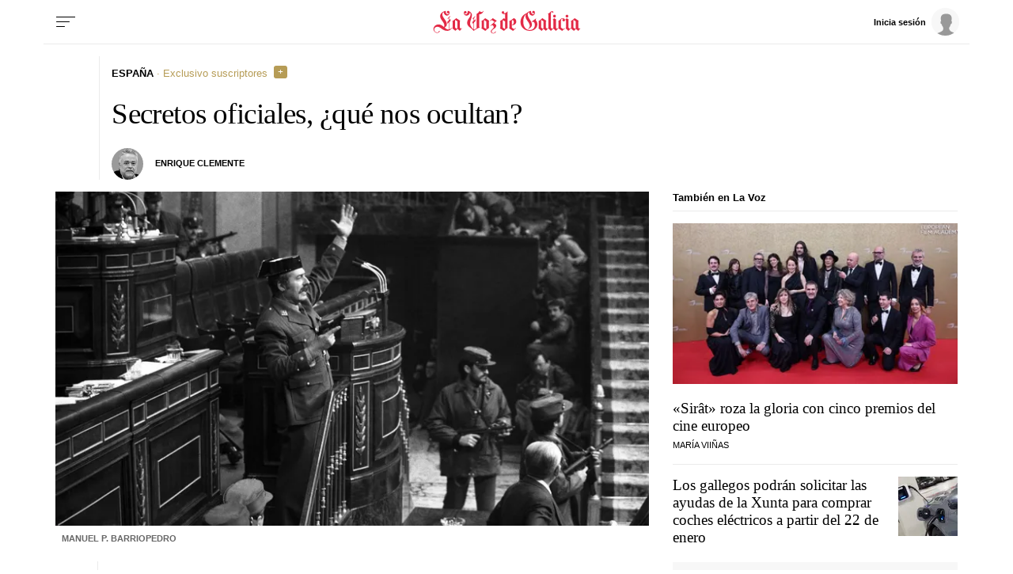

--- FILE ---
content_type: text/css
request_url: https://css.lavdg.com/assets/themes/lvdg/css/dt_news_paywalled_noncritical.grv-b8fd5435152897dc11e1eaf8778c83e4.css
body_size: 39698
content:
@import url("https://fonts.googleapis.com/css2?family=Roboto:ital,wght@0,400;0,700;0,900;1,400&display=swap");.i-acces-subscribers:after,.i-access-subscribers:after{content:"+";font-family:Georgia, "Times New Roman", Times, sans-serif;display:inline-block;font-size:.65rem;padding:2px 5px;border-radius:3px;color:#fff;position:relative;font-weight:600;line-height:1;top:-2px;margin:0px;background:#b69c56;vertical-align:middle;letter-spacing:0;word-spacing:0;margin-left:7.5px}.icon{background-size:40px 40px;width:40px;height:40px}.i-menu{background-image:url("data:image/svg+xml,%3C%3Fxml version='1.0' encoding='UTF-8'%3F%3E%3Csvg width='40px' height='40px' viewBox='0 0 40 40' version='1.1' xmlns='http://www.w3.org/2000/svg' xmlns:xlink='http://www.w3.org/1999/xlink'%3E%3Ctitle%3EMENU - MENU icon%3C/title%3E%3Cg id='WEB-ICONS' stroke='none' stroke-width='1' fill='none' fill-rule='evenodd'%3E%3Cg id='MENU---MENU-icon' stroke='%23000000'%3E%3Cg id='Group' transform='translate(8.000000, 13.000000)'%3E%3Cline x1='0.5' y1='6.5' x2='16.5' y2='6.5' id='Line-4' stroke-linecap='round'%3E%3C/line%3E%3Cline x1='0.5' y1='0.5' x2='23.5' y2='0.5' id='Line-2' stroke-linecap='square'%3E%3C/line%3E%3Cline x1='0.5' y1='12.5' x2='10.5' y2='12.5' id='Line-5' stroke-linecap='round'%3E%3C/line%3E%3C/g%3E%3C/g%3E%3C/g%3E%3C/svg%3E")}.i-user{background-image:url("data:image/svg+xml,%3Csvg xmlns='http://www.w3.org/2000/svg' viewBox='0 0 21 20'%3E%3Cpath d='M20.68,19.9761759 L0,19.9761759 L0,18.0513387 C0,17.1279283 0.687383355,16.4773288 2.06215007,16.0995402 C4.12430013,15.5328573 6.28485905,14.598209 6.79442952,14.1321045 C7.304,13.666 7.79718221,13.769574 7.993691,12.4095154 C8.19019979,11.0494568 7.63172302,10.52 7.28331706,10.0020264 C6.93491109,9.48405273 6.93357048,9.19080745 6.864,8.892 C6.79442952,8.59319255 6.60948995,8.44035238 6.358,8.32 C6.10651005,8.19964762 5.852,7.89248861 5.852,7 C5.852,6.4050076 6.02066667,6.09432543 6.358,6.06795349 C5.45483355,2.28931783 6.78216688,0.4 10.34,0.4 C13.8978331,0.4 15.2469998,2.28931783 14.3875,6.06795349 C14.6811667,6.21982987 14.828,6.53051204 14.828,7 C14.828,7.70423193 14.5706622,8.23507853 14.322,8.32 C14.0733378,8.40492147 13.8815,8.56919352 13.6976807,9.11694336 C13.5138613,9.6646932 13.5473864,10.0020264 13.134,10.52 C12.7206136,11.0379736 12.4900065,11.7159871 12.7206136,12.4095154 C12.9512207,13.1030436 13.2579386,14.0168376 15.0620931,14.749351 C16.8662476,15.4818644 18.2810588,15.9020528 18.8427734,16.0995402 C19.4044881,16.2970276 20.68,16.8844218 20.68,18.0513387 C20.68,18.8292833 20.68,19.4708957 20.68,19.9761759 Z' fill%3D%22%23999999%22 /%3E%3C/svg%3E")}.i-close{background-image:url("data:image/svg+xml,%3C%3Fxml version='1.0' encoding='UTF-8'%3F%3E%3Csvg width='40px' height='40px' viewBox='0 0 40 40' version='1.1' xmlns='http://www.w3.org/2000/svg' xmlns:xlink='http://www.w3.org/1999/xlink'%3E%3Ctitle%3EMENU - MENU icon%3C/title%3E%3Cg id='WEB-ICONS' stroke='none' stroke-width='1' fill='none' fill-rule='evenodd' stroke-linecap='square'%3E%3Cg id='MENU---MENU-icon' stroke='%23000000'%3E%3Cg id='Group-2' transform='translate(11.000000, 11.000000)'%3E%3Cg id='Group' transform='translate(9.000000, 9.500000) rotate(45.000000) translate(-9.000000, -9.500000) translate(-3.000000, 9.000000)'%3E%3Cline x1='0.5' y1='0.5' x2='23.5' y2='0.5' id='Line-2'%3E%3C/line%3E%3C/g%3E%3Cg id='Group' transform='translate(9.000000, 9.500000) rotate(-45.000000) translate(-9.000000, -9.500000) translate(-3.000000, 9.000000)'%3E%3Cline x1='0.5' y1='0.5' x2='23.5' y2='0.5' id='Line-2'%3E%3C/line%3E%3C/g%3E%3C/g%3E%3C/g%3E%3C/g%3E%3C/svg%3E")}.i-next{background-image:url("data:image/svg+xml,%3C%3Fxml version='1.0' encoding='UTF-8'%3F%3E%3Csvg width='40px' height='40px' viewBox='0 0 40 40' version='1.1' xmlns='http://www.w3.org/2000/svg' xmlns:xlink='http://www.w3.org/1999/xlink'%3E%3C!-- Generator: Sketch 63.1 (92452) - https://sketch.com --%3E%3Ctitle%3EMENU - NEXT icon%3C/title%3E%3Cdesc%3ECreated with Sketch.%3C/desc%3E%3Cg id='WEB-ICONS' stroke='none' stroke-width='1' fill='none' fill-rule='evenodd'%3E%3Cg id='MENU---NEXT-icon' stroke='%23000000'%3E%3Cg id='icon' transform='translate(15.000000, 11.000000)'%3E%3Cg id='Group' transform='translate(5.117029, 5.604688) rotate(45.000000) translate(-5.117029, -5.604688) translate(-1.382971, 5.104688)'%3E%3Cline x1='0.343221903' y1='0.508726203' x2='12.3432219' y2='0.508726203' id='Line-2'%3E%3C/line%3E%3C/g%3E%3Cg id='Group' transform='translate(5.117029, 13.395312) rotate(-45.000000) translate(-5.117029, -13.395312) translate(-1.382971, 12.895312)'%3E%3Cline x1='0.343221903' y1='0.491273797' x2='12.3432219' y2='0.491273797' id='Line-2'%3E%3C/line%3E%3C/g%3E%3C/g%3E%3C/g%3E%3C/g%3E%3C/svg%3E");cursor:pointer}.i-prev{background-image:url("data:image/svg+xml,%3C%3Fxml version='1.0' encoding='UTF-8'%3F%3E%3Csvg width='40px' height='40px' viewBox='0 0 40 40' version='1.1' xmlns='http://www.w3.org/2000/svg' xmlns:xlink='http://www.w3.org/1999/xlink'%3E%3C!-- Generator: Sketch 63.1 (92452) - https://sketch.com --%3E%3Ctitle%3EMENU - PREV icon%3C/title%3E%3Cdesc%3ECreated with Sketch.%3C/desc%3E%3Cg id='WEB-ICONS' stroke='none' stroke-width='1' fill='none' fill-rule='evenodd'%3E%3Cg id='MENU---PREV-icon' stroke='%23000000'%3E%3Cg id='icon' transform='translate(20.500000, 20.500000) scale(-1, 1) translate(-20.500000, -20.500000) translate(15.000000, 11.000000)'%3E%3Cg id='Group' transform='translate(5.117029, 5.604688) rotate(45.000000) translate(-5.117029, -5.604688) translate(-1.382971, 5.104688)'%3E%3Cline x1='0.343221903' y1='0.508726203' x2='12.3432219' y2='0.508726203' id='Line-2'%3E%3C/line%3E%3C/g%3E%3Cg id='Group' transform='translate(5.117029, 13.395312) rotate(-45.000000) translate(-5.117029, -13.395312) translate(-1.382971, 12.895312)'%3E%3Cline x1='0.343221903' y1='0.491273797' x2='12.3432219' y2='0.491273797' id='Line-2'%3E%3C/line%3E%3C/g%3E%3C/g%3E%3C/g%3E%3C/g%3E%3C/svg%3E");cursor:pointer}.i-phone{background-image:url("data:image/svg+xml,%0A%3Csvg width='35px' height='35px' viewBox='0 0 15 15' version='1.1' xmlns='http://www.w3.org/2000/svg' xmlns:xlink='http://www.w3.org/1999/xlink'%3E%3Cg id='Colors-+-Icons' stroke='none' stroke-width='1' fill='none' fill-rule='evenodd'%3E%3Cg id='A4' transform='translate(-531.000000, -429.000000)' fill='%23000000'%3E%3Cpath d='M538.83309,441.984875 L533.01208,436.16077 C531.577615,434.726305 531.498717,432.474246 532.769586,430.9458 L535.247122,433.422949 C534.596218,434.160873 534.62329,435.285549 535.328727,435.990986 L539.002488,439.667841 C539.707151,440.372891 540.831827,440.40151 541.570524,439.749832 L544.04806,442.227369 C542.524256,443.49553 540.277224,443.429008 538.83309,441.984875 Z M534.311954,430.007925 L536.176488,431.866271 C536.348206,432.037989 536.348206,432.316064 536.176488,432.487782 L535.865539,432.798731 L533.381041,430.313846 L533.690057,430.007152 C533.861388,429.836207 534.140236,429.836207 534.311954,430.007925 Z M543.12759,438.82008 L544.992123,440.685 C545.163454,440.856331 545.163454,441.13518 544.992123,441.306511 L544.681174,441.61746 L542.195129,439.131029 L542.505692,438.82008 C542.67741,438.649135 542.955871,438.649135 543.12759,438.82008 Z M545.613634,440.063489 L543.749101,438.198955 C543.235107,437.684574 542.398561,437.684574 541.88418,438.198955 L541.036806,439.04633 C540.647346,439.435789 540.013459,439.435789 539.624386,439.04633 L535.950238,435.369474 C535.560005,434.979241 535.560005,434.347288 535.950238,433.957054 C536.086761,433.820531 536.478928,433.428364 536.797999,433.109293 C537.309673,432.59762 537.317021,431.763395 536.797612,431.243986 L534.933079,429.385641 C534.419085,428.871647 533.582539,428.871647 533.069706,429.38448 C532.686047,429.764658 532.562286,429.887259 532.390568,430.057816 C530.536477,431.911908 530.536477,434.92819 532.390568,436.781894 L538.211579,442.606386 C540.069925,444.464345 543.077312,444.464731 544.935657,442.606386 L545.613634,441.928022 C546.128015,441.414028 546.128015,440.577483 545.613634,440.063489 L545.613634,440.063489 Z' id='Fill-7' transform='translate(538.499710, 436.500000) rotate(-360.000000) translate(-538.499710, -436.500000) '%3E%3C/path%3E%3C/g%3E%3C/g%3E%3C/svg%3E")}.i-mail{background-image:url("data:image/svg+xml,%0A%3Csvg width='30px' height='35px' viewBox='0 0 13 15' version='1.1' xmlns='http://www.w3.org/2000/svg' xmlns:xlink='http://www.w3.org/1999/xlink'%3E%3Cg id='Colors-+-Icons' stroke='none' stroke-width='1' fill='none' fill-rule='evenodd'%3E%3Cg id='A4' transform='translate(-506.000000, -429.000000)' fill='%23000000'%3E%3Cg id='Group' transform='translate(506.000000, 429.000000)'%3E%3Cpath d='M6,5.42803744 C5.76375239,5.42803744 5.57153797,5.23584682 5.57153797,4.99962847 C5.57153797,4.76341012 5.76375239,4.5712195 6,4.5712195 C6.21978302,4.5712195 6.40089343,4.73737633 6.42539885,4.95062369 C6.4192725,4.98967438 6.4181238,5.02910791 6.42233567,5.06854144 C6.38940651,5.27183471 6.21289087,5.42803744 6,5.42803744 Z M4.38532227,7.52720309 C5.27134652,8.0942037 6.35839183,8.15469398 7.36885769,7.68991427 C7.58404595,7.59113902 7.67785578,7.33654388 7.57906828,7.12138227 C7.48028079,6.90660351 7.22565412,6.81242245 7.01084876,6.91119771 C6.27185705,7.25116836 5.4834716,7.21250053 4.84786216,6.8051483 C4.2275686,6.40813302 3.85692406,5.73278591 3.85692406,4.99962847 C3.85692406,3.81815388 4.81837907,2.85720078 6,2.85720078 C7.18162093,2.85720078 8.14269304,3.81815388 8.14269304,4.99962847 C8.14269304,5.23584682 7.95047862,5.42803744 7.71423101,5.42803744 C7.49827696,5.42803744 7.29649011,5.26456056 7.28576899,5.00613692 C7.28576899,5.00383982 7.28576899,5.00192557 7.28576899,4.99962847 C7.28576899,4.29097342 6.70912572,3.71401872 6,3.71401872 C5.29087428,3.71401872 4.71423101,4.29097342 4.71423101,4.99962847 C4.71423101,5.70866637 5.29087428,6.28523822 6,6.28523822 C6.32890874,6.28523822 6.62948309,6.16081203 6.85692406,5.95675306 C7.08474793,6.16081203 7.38532227,6.28523822 7.71423101,6.28523822 C8.42335673,6.28523822 9,5.70866637 9,4.99962847 C9,3.34571718 7.65411615,2 6,2 C4.34588385,2 3,3.34571718 3,4.99962847 C3,6.02643173 3.51805999,6.97130513 4.38532227,7.52720309 L4.38532227,7.52720309 Z' id='Fill-17'%3E%3C/path%3E%3Cpath d='M12.1335398,13.4994111 L8.84617905,10.1656851 L12.1335398,6.83235179 L12.1335398,13.4994111 Z M1.47933171,14.1209266 L4.94594675,10.6054181 L8.05405325,10.6054181 L11.5206683,14.1209266 L1.47933171,14.1209266 Z M0.866460182,13.4994111 L0.866460182,6.83235179 L4.15382095,10.1656851 L0.866460182,13.4994111 Z M1.73330752,6.46800157 L1.04610161,5.77149588 L1.73330752,5.07420495 L1.73330752,6.46800157 Z M10.3998451,0.878680801 L10.3998451,4.01334904 C10.3998451,4.01334904 10.3998451,4.01334904 10.3998451,4.01374166 L10.3998451,7.34746761 L8.05405325,9.72634472 L4.94594675,9.72634472 L2.59976771,7.34746761 L2.59976771,4.01374166 C2.59976771,4.01334904 2.59976771,4.01334904 2.59976771,4.01334904 L2.59976771,0.878680801 L10.3998451,0.878680801 Z M11.9538984,5.77149588 L11.2666925,6.46800157 L11.2666925,5.07420495 L11.9538984,5.77149588 Z M13,5.77071064 C13,5.65724382 12.9547025,5.54338437 12.8730121,5.46054181 L11.2666925,3.83156655 L11.2666925,0.4393404 C11.2666925,0.196702002 11.0727262,0 10.8334624,0 L2.16653761,0 C1.92727381,0 1.73330752,0.196702002 1.73330752,0.4393404 L1.73330752,3.83156655 L0.126987909,5.46054181 C0.125439276,5.46211229 0.123890643,5.46407538 0.12234201,5.46564586 C0.0414259336,5.55005889 0,5.66195524 0,5.77071064 C0,5.77110326 0,5.77149588 0,5.77149588 L0,13.6815862 C0,14.4095014 0.583834654,15 1.29969027,15 L11.6999226,15 C12.417714,15 13,14.4079309 13,13.6815862 L13,5.77149588 C13,5.77149588 13,5.77110326 13,5.77071064 L13,5.77071064 Z' id='Fill-18'%3E%3C/path%3E%3C/g%3E%3C/g%3E%3C/g%3E%3C/svg%3E")}@font-face{font-family:'icons_old';src:url("[data-uri]") format("truetype")}@font-face{font-family:'icons';src:url("data:@file/x-font-ttf;base64,AAEAAAAQAQAABAAARkZUTaYhnLwAACXQAAAAHEdERUYANgAXAAAlsAAAAB5PUy8yPmxUGQAAAYgAAABgY21hcL89oEgAAAIwAAABjGN2dCAAAAAAAAASZAAAAA5mcGdtYi75egAAA7wAAA4MZ2FzcAAAABAAACWoAAAACGdseWYtzeaBAAASnAAAD0xoZWFkKa0V/QAAAQwAAAA2aGhlYQeDA6wAAAFEAAAAJGhtdHg5igDiAAAB6AAAAEhsb2NhIhoePgAAEnQAAAAmbWF4cAFZAT0AAAFoAAAAIG5hbWUgqtmKAAAh6AAAAuhwb3N0W8RPxwAAJNAAAADYcHJlcH62O7YAABHIAAAAnAABAAAAAQAA+6kLK18PPPUAHwPoAAAAAOFJl/IAAAAA5QE6a////0EEMAN6AAAACAACAAAAAAAAAAEAAANS/2oAAAQv//8AAAQwAAEAAAAAAAAAAAAAAAAAAAASAAEAAAASAHMACgAAAAAAAgAkAE4AjQAAAIsAegAAAAAABAN9AZAABQAAAnoCvAAAAIwCegK8AAAB4AAxAQIAAAIABQMAAAAAAAAAAAAAAAAAAAAAAAAAAAAAUGZFZADA6ADyMgNS/2oAWgOsAL8AAAABAAAAAAAAAAAAAAAgAAED6AAAAAAAAAFNAAADWQAAA1kAAAPo//8ELwAAAxEAAAOYAAADEQAAA9IAAAI7ADUDWQAAA+j//wNZAAAD6ABBA+gAbgNZAAAAAAADAAAAAwAAABwAAQAAAAAAhgADAAEAAAAcAAQAagAAABAAEAADAADoBvCa8OHxbfF58aDyMv//AADoAPCZ8OHxavF58aDyMv//[base64]/Ky6xMAEUKy2whSyxAD8rsEArLbCGLLEAPyuwQSstsIcssQA/K7BCKy2wiCyxAT8rsEArLbCJLLEBPyuwQSstsIossQE/[base64]/[base64]/[base64]/psKChQKHhINESYNGEpCDzY2IXAhLBs5VgE3NEJOIgEVEjYwLg0cK0kNKh4BZR0qFxgYAVhNAys4DAwmKhUSKQAAA////[base64]/MoHCgFTa3QEIBIgGAwCCxoeFB4FdGweNEc0JfzKJDYBNCUDNiU0CwGsFBBzShgaHgIaHhZKcxAU/lQHDAEKAlIODgUFAgMMBl5BVFwDHA4UDAEKFgweAlxUGFI1/aElNAE2JAJfJTQ0AAAAAwAA/[base64]/vRnkgKWypgGjAHbXoZcAmCCYuZUO/4MO1RUOwH0O1RMGygoG0z9fZTMlgSO1IwAAAABAAD/qgMRAxMACwAGswcCATIrCQEGJjURNDYXARYUAwT9Gw0SEg0C5Q0BTf5kBwoPAzYODAj+ZAcUAAAKAAD/[base64]/vMaJAIoTAGi/l4aJAEmAepzlJTJCAJZCFj83BskJhnKHCQBJBsDNhAYAhQiGBj9pBskJBvKHCQBJBsDNhAYAhQiGBh4AzQkCQJZ/[base64]/oiImJBQkJR00P0VwAoEiVCMeCgcDU3gXAggCBgQAAAIAAP9qA9IDUgALABEALkArCQYDAwUEAUwBAQAABAUABGcABQICBVcABQUCXwMBAgUCTxETEhISEQYGHCsJASMBAyEJATMJASEBJwEzASMCRgFsVv7E/f7dAX7+glYBTgELASP9/if+zIUCYoUBqwGn/pEBb/3U/kQBhf57Abc4Abj8lwAAAAABADX/sQIXA1IAFAAzQDAAAQAGAUwAAwIDhgAGAAABBgBnBQEBAgIBVwUBAQECXwQBAgECTyMREREREyEHBh0rARUjIgYdATMHIxEjESM1MzU0NjMyAhdXMCKkFo6rjo50YVIDS5MoKGql/lgBqKV6aHIAAAMAAP/MA1kC/[base64]/sMBKDtCJh0RHP7L34qlG1ASGiAQAX4AAAL////+A+kCvgACAEUAIEAdAgEAAwEAAUwCAQABAIUAAQF2BwMnJANFB0MDBhYrLQI3MhYfAh4FFx4CFx4BHQEWBw4BDwEOAw8BBiMnJi8BLgInLgInLgE9ASY3PgE/[base64]/[base64]/[base64]/2gDpwNSAEMANUAyJA0IAwEAMi8oHhwFAwECTAAAAQCFAAEDAYUAAwICA1kAAwMCYQACAwJRNzYrFyAEBhkrATYzFhcWFxYXFSYnJicVFAcOAQcOASMGJicuAScmNz4BNz4BFxYHBhUmBgcGBwYHBhcVHgI3MjY/[base64]/cAd8TFiIKqXFs6wFK6zYzcj4CApRlYoUEBGBOlgADAAD/[base64]//wAPAAEAAAAMAAAAFgAAAAIAAQAQABAAAQAEAAAAAgAAAAAAAAABAAAAAN/Wyl4AAAAA4UmX8gAAAADlATpr") format("truetype")}.ico{align-items:center;justify-content:center;text-decoration:none !important}.ico:hover{-webkit-filter:invert(100%);filter:invert(100%)}.ico:before{font-style:normal;font-weight:normal;speak:never;text-decoration:inherit;width:1.2em;margin-right:.25em;text-align:center;font-variant:normal;text-transform:none;line-height:1em;margin-left:.2em}[class^="i-c-"]:before,[class*=" i-c-"]:before{font-family:"icons"}.i-c-lk:before{content:'\e800'}.i-c-dlk:before{content:'\e801'}.i-c-tw:before{content:'\f099'}.i-c-fb:before{content:'\f09a'}.i-c-lkdn:before{content:'\f0e1'}.i-c-ins:before{content:'\f16d'}.i-c-you:before{content:'\f16a'}.i-c-tk:before{content:'\f179'}.i-c-whp:before{content:'\f232'}.i-c-mail:before{content:'\e802'}.i-c-ios:before{content:'\e806'}.i-c-and:before{content:'\e805'}.i-c-google:before{content:'\f1a0'}@font-face{font-family:'icons_news';src:url("[data-uri]") format("truetype")}[class^="i-cn-"]:before,[class*=" i-cn-"]:before{font-family:"icons_news"}.i-cn-hoy:before{content:'\e800'}.i-cn-final-dia:before{content:'\e801'}.i-cn-7-dias:before{content:'\e802'}.i-cn-5-oceanos:before{content:'\e803'}.i-cn-coruna:before{content:'\e804'}.i-cn-ferrol:before{content:'\e805'}.i-cn-santiago:before{content:'\e806'}.i-cn-vigo:before{content:'\e807'}.i-cn-educacion:before{content:'\e808'}.i-cn-agro:before{content:'\e809'}.i-cn-mar:before{content:'\e80a'}.i-cn-global:before{content:'\e817'}.i-cn-ourense:before{content:'\e818'}.comments{margin:15px 0}.comment{padding:15px;font-size:1rem;margin:15px 0;position:relative}.comment-content p{font-size:.85rem}.comment-answer{border-left:1px solid #ebebeb;margin-left:0px;padding-left:7.5px}.usr-subs::before{content:" ";background-color:#B69C56;width:10px;height:10px;color:white;font-size:13px;font-weight:lighter;border-radius:50%;padding:0px 4px;position:absolute;top:30px;left:-5px;border:1px solid #ebebeb}#form_send{padding:20px 20px 0 20px}#form_send form{display:flex;flex-direction:row;flex-wrap:wrap}#form_send form input+div{margin-bottom:10px}#form_send button{color:white;background:#326891;padding:7.5px;border-radius:4px;font-weight:600;line-height:1em;position:relative;white-space:nowrap;font-size:.75rem;margin-top:20px;flex:1 0 10%}@media (min-width: 320px) and (max-width: 479px){#form_send button{flex:0 1 100%}}#form_send div.checkbox{align-self:center;flex:1 0 50%;display:flex;justify-content:flex-end;margin-top:20px}@media (min-width: 320px) and (max-width: 479px){#form_send div.checkbox{flex:0 1 100%;justify-content:center;margin-top:10px}}#form_send div.checkbox::before{content:'';display:block;width:93%;clear:both;border-top:1px solid #ebebeb;border-bottom:none;border-left:none;border-right:none;position:absolute;margin-top:-10px}@media (min-width: 320px) and (max-width: 479px){#form_send div.checkbox::before{width:80%;margin-top:-50px}}#form_send div.checkbox small{font-size:.65rem}@media (min-width: 320px) and (max-width: 374px){#form_send div.checkbox small{font-size:.6rem}}#form_send div.checkbox label{display:flex;align-items:center}#form_send div.checkbox label input#notificar_respuesta{cursor:pointer}#form_send div.checkbox label a{margin-left:5px;cursor:pointer}#form_send .form-group{flex:0 1 100%;display:flex;justify-content:space-between;flex-direction:column}#form_send .form-group label{text-align:left;padding:0;font-size:.75rem;font-weight:600}#form_send .form-group #titulocomentario,#form_send .form-group #textocomentario{flex-grow:2}#form_send .form-group #textocomentario::after{content:'';display:block;width:100%;clear:both;border-top:1px solid #ebebeb;border-bottom:none;border-left:none;border-right:none}button.btn.btn-primary.btn-sm.botonSSO{background-color:#326891;color:white;font-size:.85rem;margin-right:20px}button.btn.btn-default.btn-sm.botonSSO{font-size:.85rem}.modal{display:none;overflow:hidden;position:fixed;top:0;left:0;z-index:1001;-webkit-overflow-scrolling:touch;background-color:rgba(255,255,255,0.98);width:100%;height:100%}.modal a{cursor:pointer}.modal:not(#popupMensajeSSO) .modal-body:after{content:'';width:100%;height:1px;display:block;background-color:#EBEBEB;margin:5px 0px 5px 0px}.modalSSO{align-content:center;justify-content:center;flex-wrap:wrap;background-color:rgba(0,0,0,0.75);font-family:"Neue-Helvetica","Helvetica",Arial,sans-serif;font-size:.85rem}.modal-dialog{width:100%;max-width:480px;background:white;border-radius:4px;position:absolute;top:50%;left:50%;transform:translate(-50%, -50%)}.modal-dialog .btn{font-size:.6rem !important}.modal-content{border:1px solid #ccc;border-radius:4px;box-shadow:0px 0px 5px rgba(0,0,0,0.25)}.modal-header{background:#f7f7f7}[data-dismiss="modal"].close{border:none;float:right;background-size:40px 40px;width:40px;height:40px;color:transparent;background-image:url("data:image/svg+xml,%3C%3Fxml version='1.0' encoding='UTF-8'%3F%3E%3Csvg width='40px' height='40px' viewBox='0 0 40 40' version='1.1' xmlns='http://www.w3.org/2000/svg' xmlns:xlink='http://www.w3.org/1999/xlink'%3E%3Ctitle%3EMENU - MENU icon%3C/title%3E%3Cg id='WEB-ICONS' stroke='none' stroke-width='1' fill='none' fill-rule='evenodd' stroke-linecap='square'%3E%3Cg id='MENU---MENU-icon' stroke='%23000000'%3E%3Cg id='Group-2' transform='translate(11.000000, 11.000000)'%3E%3Cg id='Group' transform='translate(9.000000, 9.500000) rotate(45.000000) translate(-9.000000, -9.500000) translate(-3.000000, 9.000000)'%3E%3Cline x1='0.5' y1='0.5' x2='23.5' y2='0.5' id='Line-2'%3E%3C/line%3E%3C/g%3E%3Cg id='Group' transform='translate(9.000000, 9.500000) rotate(-45.000000) translate(-9.000000, -9.500000) translate(-3.000000, 9.000000)'%3E%3Cline x1='0.5' y1='0.5' x2='23.5' y2='0.5' id='Line-2'%3E%3C/line%3E%3C/g%3E%3C/g%3E%3C/g%3E%3C/g%3E%3C/svg%3E")}[data-dismiss="modal"].close span{display:none}.modal-body{padding:7.5px 15px}.modal-body dl{margin:0}.modal-title{padding:13px;font-family:"Neue-Helvetica","Helvetica",Arial,sans-serif;font-size:.7rem}.menu_head{display:flex;font-size:.85rem}.modal-buttons{padding:0 15px 15px 15px;border-bottom:3px double #f7f7f7;display:flex;justify-content:space-between}.modal-buttons .btn{font-size:.6rem !important}.modal-buttons .btn:nth-child(1){margin-right:7.5px}.modal-buttons .btn-blue-txt{background-color:#326891;color:white}.avatar{float:left;margin-right:5px;border-radius:50%;overflow:hidden;background-color:#f7f7f7;width:2.55rem;height:2.55rem}.modal_user-box{padding:7.5px}.aliasUsuario{display:none}.label_user{float:left;font-size:.6rem;color:white !important;background:#B69C56;border-radius:4px;font-weight:400;padding:0 5px}.modal-services{padding:15px}.modal-services dt{font-size:.6rem;font-weight:600;text-transform:lowercase}.modal-services dt:first-letter{text-transform:uppercase}.modal-services dd{font-size:.7rem}.modal-banner hr{border-top:1px solid #ccc;border-bottom:none;background:transparent}.modal-footer{padding:7.5px 15px}.modal-footer_txt{padding:7.5px;background:#f7f7f7;display:flex !important;justify-content:space-evenly;align-items:center;flex-wrap:wrap}.modal-footer_txt a{font-size:.75rem}.modal-footer_txt .txt-gray{width:100%;text-align:center;font-weight:600;padding-bottom:7.5px}.modalSSO .btn-login{background:#5cb85c !important;color:#fff}.text-danger{color:#c41a1a !important;font-weight:300 !important;font-size:12px !important;display:block !important}.modal-backdrop{opacity:.9 !important;background-color:#fff !important}.modalSSO .modal-body>h3{display:block;text-align:center;color:#333;font-size:17px;margin:10px}.modalSSO .modal-body>p{display:block;text-align:center;color:#666;font-size:13px}.modalSSO .modal-body .menu_head a.botonSSO{cursor:pointer;min-height:1%;overflow:hidden;display:block;color:#333;padding:15px 0}.modalSSO .modal-body .menu_head .aliasUsuario{font-weight:bold;font-size:16px;color:#000}.modalSSO .modal-body .menu_head .aliasUsuario+span{display:block;text-transform:uppercase;font-weight:300}.modalSSO .modal-body .menu_head .usuarioNoPremium,.modalSSO .modal-body .menu_head .usuarioNoActivo{display:block}.modalSSO .fa-check{color:#006633;padding-right:3px}.modalSSO .panel{-webkit-box-shadow:none;box-shadow:none;margin:0;border:none}.modalSSO .panel.with-nav-tabs .panel-heading{margin:0 0 20px 0;padding:5px 5px 0 5px;border-bottom:none !important;background:none !important}.modalSSO .panel.with-nav-tabs .panel-body{padding:0}.modalSSO .panel.with-nav-tabs .nav-justified{margin-bottom:-1px}.modalSSO .panel.with-nav-tabs .nav-tabs{font-family:'Roboto Condensed', sans-serif;padding:0 15px}.modalSSO .panel.with-nav-tabs .nav-tabs li{width:49% !important;text-align:center;background:#f4f4f4;text-shadow:0 1px 0 #FFFFFF;font-size:13px}.modalSSO .panel.with-nav-tabs .nav-tabs li:first-child{float:left}.modalSSO .panel.with-nav-tabs .nav-tabs li:last-child{float:right}.modalSSO .panel.with-nav-tabs .nav-tabs li a{text-decoration:none;font-weight:bold;color:#333 !important;padding:8px !important;border-bottom:1px solid #ddd;border-right:none;margin-right:0}.modalSSO .panel.with-nav-tabs .nav-tabs li a:hover{background:none !important;border:1px solid #ddd !important}.modalSSO .panel.with-nav-tabs .nav-tabs li.active{border-bottom:none;background:none !important}.modalSSO .panel.with-nav-tabs .nav-tabs li.active a{font-weight:300;border-bottom:1px solid #fff;border-right:1px solid #ddd}.modalSSO a{color:#336699 !important;font-weight:normal;text-decoration:none}.modalSSO label{display:block;font-weight:bold !important;color:#333 !important;font-size:13px;line-height:1 !important}.modalSSO .form-control{font-size:13px}.modalSSO label.checkbox{padding-left:0;position:relative}.modalSSO .checkbox span{display:inline-block;font-size:1em;font-weight:300 !important;top:3px}.modalSSO .checkbox input{width:auto !important;height:auto !important;padding:0 !important;margin:2px 5px 0 0 !important;position:relative !important;display:inline-block}.modalSSO #recordarme{margin-left:0 !important;margin-top:2px}.modalSSO .alert{font-size:13px;color:#666;border-radius:0;padding:10px}.modalSSO .alert input{margin-right:5px}.modalSSO .alert strong{color:#333;font-weight:bold}.modalSSO .form-group{margin-bottom:20px}.modalSSO .sel-avatar label.checkbox{display:inline-block;font-weight:300 !important;padding-right:10px;padding-left:0;margin:0;position:relative}.modalSSO .sel-avatar label.checkbox input{margin-right:2px !important}.modalSSO #codigoPostalUsuario{width:150px}.modalSSO #campo_aceptoCondicionesUso{padding-left:0 !important}.modalSSO #divSuscriptor{padding:10px 10px 0 10px !important}.modalSSO .legal{margin-top:0 !important;padding-left:0 !important}.modalSSO .legal>label{font-weight:300 !important;color:#666 !important;font-size:12px !important;padding-left:0 !important}.modalSSO .condicionesLegalesAlta{width:100% !important}.modalSSO .soy-suscriptor>div>label{margin-top:10px}.modalSSO .modal-footer{border:none}.modalSSO .modal-footer .btn{width:auto !important;font-size:13px !important}.modalSSO .modal .modal-dialog{margin-top:0 !important;margin-bottom:0 !important;height:100%;background:#fff}.popupCondiciones{overflow-x:hidden;overflow-y:scroll}.popupCondiciones .checkbox{padding-left:0}.popupCondiciones label{padding-left:0;font-weight:normal !important}.popupCondiciones label strong{font-weight:normal !important}.popupCondiciones .modal-body{min-height:1%;overflow:hidden}.popupCondiciones .col-sm-12{width:100% !important}.popupCondiciones .col-sm-11{width:92% !important;margin-top:-10px}.popupCondiciones .col-xs-4{width:33.3% !important;padding:0 5px}.no-visible{display:none}.btn-sso-register{text-transform:uppercase;padding:7px 12px;border:none;background:#000;border:1px solid #000;color:#fff;font-weight:500 !important;font-size:13px}.btn-sso-register:hover{background:rgba(0,0,0,0.8) !important;border:1px solid rgba(0,0,0,0.8) !important;color:#fff !important}.btn-sso-login{color:#666 !important;font-size:13px !important;text-transform:uppercase !important;font-family:"Roboto Condensed" !important;background:#fff !important;border:1px solid #ccc !important;font-weight:300 !important;padding:7px 40px 7px 12px !important;position:relative}.btn-sso-login i{position:absolute;right:9px;top:1px}.btn-sso-large{font-size:16px !important;height:45px !important;line-height:30px !important}.btn-sso-large i{top:10px}.backSSO{line-height:50px;display:inline-block;font-size:22px;color:#fff !important;float:left}@media (min-width: 768px){.backSSO{margin-right:10px}}.backSSO span{border-right:1px solid rgba(255,255,255,0.6);padding-right:10px;color:#fff}.modalSSO .social-buttons-login{margin-bottom:15px;display:flex;flex-wrap:wrap;justify-content:space-evenly}.modalSSO .social-buttons-login a{border-radius:3px;-o-border-radius:3px;-ms-border-radius:3px;-moz-border-radius:3px;-webkit-border-radius:3px;background:#DCE0E0;position:relative;height:40px;max-width:200px;margin:5px;padding:0 15px 0 10px;display:-webkit-box;display:-moz-box;display:-ms-flexbox;display:-webkit-flex;display:flex}@media (max-width: 768px){.modalSSO .social-buttons-login a{flex:1 1 100%;margin-bottom:10px !important;max-width:100% !important}}.modalSSO .social-buttons-login a:hover{opacity:.9}.modalSSO .icon{display:block;float:left;position:relative;z-index:3;height:100%;vertical-align:top;text-align:center;padding-right:10px}.modalSSO .social-buttons-login span{line-height:42px;color:#fff;font-size:14px;padding-left:10px;font-weight:300;border-left:1px solid rgba(255,255,255,0.4)}.modalSSO .icon i{color:#fff;line-height:42px}.modalSSO a.facebook{background:#305c99}.modalSSO a.google{background:#d24228}.modalSSO .line{position:relative;height:20px;margin-bottom:10px}.modalSSO .line hr{position:absolute;top:10px;left:0;right:0;margin:0}.modalSSO .line small{background:#fff;color:#888;position:absolute;left:43%;top:2px;padding:0 8px;font-weight:300;font-size:12px}.modalSSO .register-link{text-align:center;font-size:14px;color:#666;margin-top:15px;font-weight:300}.modalSSO .register-link a{font-weight:bold}#popup_suscriptor{-webkit-transform:none !important}#popup_suscriptor .usuario_sinregistrar{background:#f4f4f4}.hidden{display:none}@media (min-width: 640px){[name="iframeMetodoPago"] .iframeMetodoPago{transform:translateX(-50%)}#payment_data [name="iframeMetodoPago"] .iframeMetodoPago{transform:none}}.iframeMetodoPago{width:100% !important;height:550px !important;overflow:hidden}.botonSSO[ejecutandoSSO],button.btn[ejecutandoSSO]{position:relative;background-color:#ededed !important;color:#333 !important}.botonSSO[ejecutandoSSO]:hover,.botonSSO[ejecutandoSSO]:focus,button.btn[ejecutandoSSO]:hover,button.btn[ejecutandoSSO]:focus{outline:0;box-shadow:none !important;cursor:wait}.botonSSO[ejecutandoSSO]::before,button[ejecutandoSSO]::before{content:'';background:url("https://i.avoz.es/assets/newspaper2017/images/solo_loading.svg");display:block;float:left;background-size:cover}.botonSSO[ejecutandoSSO]::before{width:25px;height:25px}button[ejecutandoSSO]::before{width:20px;height:20px;margin-right:20px}.botonSSO .tooltiptext,button.btn .tooltiptext,.botonSSO[ejecutandoSSO] .tooltiptext,button.btn[ejecutandoSSO] .tooltiptext{visibility:hidden;width:auto;white-space:nowrap;font-size:10px;font-weight:bold;background-color:rgba(0,0,0,0.8);color:#fff;text-align:center;padding:5px 10px;border-radius:6px;position:absolute;z-index:100;bottom:120%;left:50%;transform:translateX(-50%);margin:0 auto;opacity:0;transition:opacity .7s}.botonSSO[ejecutandoSSO] .tooltiptext::after,button.btn[ejecutandoSSO] .tooltiptext::after{content:" ";position:absolute;top:100%;left:50%;margin-left:-5px;border-width:5px;border-style:solid;border-color:rgba(0,0,0,0.8) transparent transparent transparent}.botonSSO[ejecutandoSSO]:hover .tooltiptext,button.btn[ejecutandoSSO]:hover .tooltiptext{visibility:visible;opacity:1}.modalSSO{font-size:62.5%}.border-gold{border:3px solid #B59C56}.change_language-link{display:inline-block;font-size:15px;margin-top:7px}.modal-banner{padding:0px 15px}.modal-banner hr{margin:0px}.modal-banner .banner{width:100%;height:130px;background-color:white;background:url("https://cflvdg.avoz.es/assets/themes/lvdg2017/images/banner_suscripcion-l.svg");background-size:contain;background-repeat:no-repeat;margin:15px 0 15px 0}.infoSSO[data-type="telefono"]{color:#000 !important;font-weight:bold}.modalSSO .btn-gold{background-color:#B59C56 !important;color:white !important;font-weight:900 !important}.modalSSO .modal-buttons .btn{width:auto !important;font-size:13px !important}a.txt-small.usuarioActivo.botonSSO[name="club"]{color:#CF3655 !important}.modalSSO .modal-body .menu_head .avatar figure{width:100%;height:100%}.modalSSO .modal-body .menu_head .avatar figure.usuarioActivo img.avatarUsuario[src*='.png']{filter:brightness(0.95) sepia(0.2)}.modalSSO .modal-body .menu_head .avatar figure.border-gold{border:none !important}.modalSSO .modal-body .menu_head a.botonSSO{padding:0}.modalSSO .btn-default‚{color:black}.adpos{text-align:center;padding:0;margin:0;position:relative;z-index:1 !important;width:100%;max-width:100%;overflow:hidden}.adpos:not(.adposPatrocinado,.noPub,.ad_IntexDesktop) div[id^="google_ads_iframe"]{width:100% !important}.adpos:not(.adposPatrocinado,.noPub,.ad_IntexDesktop) div[id^="google_ads_iframe"] iframe[id^="google_ads"]{margin:10px 0}.adpos.noPub div[id^="google_ads_iframe"] iframe[id^="google_ads"]{margin:22.5px 0 15px 0}.adpos img{width:auto;margin:auto}.adSticky{position:fixed;bottom:0;left:0;overflow:visible;background-color:white;z-index:1000 !important;display:flex;align-items:center;justify-content:center;box-shadow:inset 1px 1px #ebebeb,inset -1px 0px #ebebeb;z-index:1000 !important;visibility:hidden}.adSticky .i-close{position:absolute;top:-34px;right:0px;background-color:white;z-index:1001;border:1px solid #ebebeb;border-bottom-color:white;display:none;background-size:35px 35px;width:37px;height:35px}.adSticky:has(div[id^="google_ads_iframe"]:not(:empty)){visibility:visible}.adSticky [data-google-query-id]:not([style*="display: none;"])+.i-close{display:block}.adSticky [data-google-query-id]:not([style*="display: none;"])+.i-close:hover{filter:none !important;background-color:#ebebeb}.adSticky #ad-FaldonSuperiorDesktop,.adSticky #ad-FaldonSuperiorMobile{max-height:0px}.adSticky #ad-FaldonSuperiorDesktop[data-google-query-id],.adSticky #ad-FaldonSuperiorMobile[data-google-query-id]{max-height:none !important}.tophead-ad{padding:0 !important}#MktDesktop-1,#MktMobile-1{position:fixed;bottom:0;left:0}#PUB_CABECERO_ad_IntextDesktop,#PUB_CABECERO_ad_IntextMobile,#PUB_CABECERO_ad_InsterstitialMobile{height:0px !important;overflow:hidden !important}.fixed_paidc_ad{border-top:1px solid #ebebeb;border-bottom:1px solid #ebebeb}.ad_fixed_h{position:relative}.ad_fixed_h:not(.fixed_sticky){display:flex;align-items:center}.ad_fixed_h.fixed_sticky .adpos{position:sticky !important;top:0}.ad_fixed_h .adpos+.cover::after{content:"PUBLICIDAD";font-size:0.50rem;color:#ccc;position:absolute;top:0;left:0;width:100%;height:100%;display:flex;flex-direction:column;justify-content:center;text-align:center;z-index:0}.ad_fixed_h .adpos[style*="display: none"]+.cover::after{background-color:#f7f7f7 !important}.ad_fixed_h .adpos:not([style*="display: none"]):has(div[id^="google_ads_iframe"]:not(:empty))+.cover::after{content:""}.ad_fixed_h .adpos{z-index:1}button,button:focus,button:hover,button:active{border:1px solid #ebebeb;outline:0}button:not(.btn){background-color:transparent}button:not(.btn):focus,button:not(.btn) :hover,button:not(.btn) :active{background-color:transparent}button:hover,.btn:hover{filter:brightness(1.1) saturate(110%)}button:active,.btn:active{opacity:1}.btn{padding:7.5px;border-radius:4px;font-weight:600;line-height:1em;position:relative;white-space:nowrap;border:1px solid #ebebeb;text-align:center;text-decoration:none}.btn-primary{color:white;background:#326891}.btn-paid{color:white;background:#B69C56}.btn-blk{color:white;background:black}.btn-brand{color:white;background:#E32A46}.btn-gray{color:#666;background:#f7f7f7;border:1px solid #999}.btn-gray:focus,.btn-gray:hover,.btn-gray:active{border:1px solid black;background-color:transparent;outline:0}.btn-min{padding:3.75px 7.5px}.btn-min-2{padding:3.75px}.btn[href="#comments"]{min-width:105px}#menu_site{height:100%;width:100%;background:white;content-visibility:auto}#menu_site .header_sticky{display:none}.menu_site-block #menu_site{position:fixed;top:0;left:0;overflow-x:scroll;z-index:1001}.menu_site-block #menu_site .header_sticky{display:block}.menu_site-block{overflow:hidden;width:100%;height:100%}.ms-submenu{position:absolute;bottom:-15px;left:100%}.detalle_cliche_somosagro{display:flex;align-items:center}.detalle_cliche_somosagro a>span{display:none}.detalle_cliche_somosagro a::before{content:'';display:flex;width:147px;height:32px;background-image:url("../img/cliches/logos/logo_somosagro.svg");background-size:contain;background-repeat:no-repeat;background-position:left center;margin-right:5px}@media (min-width: 320px) and (max-width: 374px){.detalle_cliche_somosagro a::before{max-width:120px}}@media (min-width: 375px) and (max-width: 413px){.detalle_cliche_somosagro a::before{max-width:170px}}@media (min-width: 414px) and (max-width: 479px){.detalle_cliche_somosagro a::before{max-width:215px}}.detalle_cliche_somosmar{display:flex;align-items:center}.detalle_cliche_somosmar a>span{display:none}.detalle_cliche_somosmar a::before{content:'';display:flex;width:137px;height:32px;background-image:url("../img/cliches/logos/logo_somosmar.svg");background-size:contain;background-repeat:no-repeat;background-position:left center;margin-right:5px}@media (min-width: 320px) and (max-width: 374px){.detalle_cliche_somosmar a::before{max-width:120px}}@media (min-width: 375px) and (max-width: 413px){.detalle_cliche_somosmar a::before{max-width:170px}}@media (min-width: 414px) and (max-width: 479px){.detalle_cliche_somosmar a::before{max-width:215px}}.detalle_cliche_fugas{display:flex;align-items:center}.detalle_cliche_fugas a>span{display:none}.detalle_cliche_fugas a::before{content:'';display:flex;width:89px;height:32px;background-image:url("../img/cliches/logos/logo_fugas.svg");background-size:contain;background-repeat:no-repeat;background-position:left center;margin-right:5px}@media (min-width: 320px) and (max-width: 374px){.detalle_cliche_fugas a::before{max-width:120px}}@media (min-width: 375px) and (max-width: 413px){.detalle_cliche_fugas a::before{max-width:170px}}@media (min-width: 414px) and (max-width: 479px){.detalle_cliche_fugas a::before{max-width:215px}}.detalle_cliche_sabebien{display:flex;align-items:center}.detalle_cliche_sabebien a>span{display:none}.detalle_cliche_sabebien a::before{content:'';display:flex;width:133px;height:32px;background-image:url("../img/cliches/logos/logo_sabebien.svg");background-size:contain;background-repeat:no-repeat;background-position:left center;margin-right:5px}@media (min-width: 320px) and (max-width: 374px){.detalle_cliche_sabebien a::before{max-width:120px}}@media (min-width: 375px) and (max-width: 413px){.detalle_cliche_sabebien a::before{max-width:170px}}@media (min-width: 414px) and (max-width: 479px){.detalle_cliche_sabebien a::before{max-width:215px}}.detalle_cliche_yes{display:flex;align-items:center}.detalle_cliche_yes a>span{display:none}.detalle_cliche_yes a::before{content:'';display:flex;width:74px;height:32px;background-image:url("../img/cliches/logos/logo_yes.svg");background-size:contain;background-repeat:no-repeat;background-position:left center;margin-right:5px}@media (min-width: 320px) and (max-width: 374px){.detalle_cliche_yes a::before{max-width:120px}}@media (min-width: 375px) and (max-width: 413px){.detalle_cliche_yes a::before{max-width:170px}}@media (min-width: 414px) and (max-width: 479px){.detalle_cliche_yes a::before{max-width:215px}}.detalle_cliche_mochilaroja{display:flex;align-items:center}.detalle_cliche_mochilaroja a>span{display:none}.detalle_cliche_mochilaroja a::before{content:'';display:flex;width:168px;height:32px;background-image:url("../img/cliches/logos/logo_mochilaroja.svg");background-size:contain;background-repeat:no-repeat;background-position:left center;margin-right:5px}@media (min-width: 320px) and (max-width: 374px){.detalle_cliche_mochilaroja a::before{max-width:120px}}@media (min-width: 375px) and (max-width: 413px){.detalle_cliche_mochilaroja a::before{max-width:170px}}@media (min-width: 414px) and (max-width: 479px){.detalle_cliche_mochilaroja a::before{max-width:215px}}.detalle_cliche_on{display:flex;align-items:center}.detalle_cliche_on a>span{display:none}.detalle_cliche_on a::before{content:'';display:flex;width:194px;height:32px;background-image:url("../img/cliches/logos/logo_on.svg");background-size:contain;background-repeat:no-repeat;background-position:left center;margin-right:5px}@media (min-width: 320px) and (max-width: 374px){.detalle_cliche_on a::before{max-width:120px}}@media (min-width: 375px) and (max-width: 413px){.detalle_cliche_on a::before{max-width:170px}}@media (min-width: 414px) and (max-width: 479px){.detalle_cliche_on a::before{max-width:215px}}.detalle_cliche_red{display:flex;align-items:center}.detalle_cliche_red a>span{display:none}.detalle_cliche_red a::before{content:'';display:flex;width:80px;height:32px;background-image:url("../img/cliches/logos/logo_red.svg");background-size:contain;background-repeat:no-repeat;background-position:left center;margin-right:5px}@media (min-width: 320px) and (max-width: 374px){.detalle_cliche_red a::before{max-width:120px}}@media (min-width: 375px) and (max-width: 413px){.detalle_cliche_red a::before{max-width:170px}}@media (min-width: 414px) and (max-width: 479px){.detalle_cliche_red a::before{max-width:215px}}.detalle_cliche_mayores{display:flex;align-items:center}.detalle_cliche_mayores a>span{display:none}.detalle_cliche_mayores a::before{content:'';display:flex;width:104px;height:32px;background-image:url("../img/cliches/logos/logo_mayores.svg");background-size:contain;background-repeat:no-repeat;background-position:left center;margin-right:5px}@media (min-width: 320px) and (max-width: 374px){.detalle_cliche_mayores a::before{max-width:120px}}@media (min-width: 375px) and (max-width: 413px){.detalle_cliche_mayores a::before{max-width:170px}}@media (min-width: 414px) and (max-width: 479px){.detalle_cliche_mayores a::before{max-width:215px}}.detalle_cliche_mayoresgl{display:flex;align-items:center}.detalle_cliche_mayoresgl a>span{display:none}.detalle_cliche_mayoresgl a::before{content:'';display:flex;width:104px;height:32px;background-image:url("../img/cliches/logos/logo_mayoresgl.svg");background-size:contain;background-repeat:no-repeat;background-position:left center;margin-right:5px}@media (min-width: 320px) and (max-width: 374px){.detalle_cliche_mayoresgl a::before{max-width:120px}}@media (min-width: 375px) and (max-width: 413px){.detalle_cliche_mayoresgl a::before{max-width:170px}}@media (min-width: 414px) and (max-width: 479px){.detalle_cliche_mayoresgl a::before{max-width:215px}}.detalle_cliche_torremarathon{display:flex;align-items:center}.detalle_cliche_torremarathon a>span{display:none}.detalle_cliche_torremarathon a::before{content:'';display:flex;width:192px;height:32px;background-image:url("../img/cliches/logos/logo_torremarathon.svg");background-size:contain;background-repeat:no-repeat;background-position:left center;margin-right:5px}@media (min-width: 320px) and (max-width: 374px){.detalle_cliche_torremarathon a::before{max-width:120px}}@media (min-width: 375px) and (max-width: 413px){.detalle_cliche_torremarathon a::before{max-width:170px}}@media (min-width: 414px) and (max-width: 479px){.detalle_cliche_torremarathon a::before{max-width:215px}}.detalle_cliche_gradario{display:flex;align-items:center}.detalle_cliche_gradario a>span{display:none}.detalle_cliche_gradario a::before{content:'';display:flex;width:136px;height:32px;background-image:url("../img/cliches/logos/logo_gradario.svg");background-size:contain;background-repeat:no-repeat;background-position:left center;margin-right:5px}@media (min-width: 320px) and (max-width: 374px){.detalle_cliche_gradario a::before{max-width:120px}}@media (min-width: 375px) and (max-width: 413px){.detalle_cliche_gradario a::before{max-width:170px}}@media (min-width: 414px) and (max-width: 479px){.detalle_cliche_gradario a::before{max-width:215px}}.detalle_cliche_andarmiudino{display:flex;align-items:center}.detalle_cliche_andarmiudino a>span{display:none}.detalle_cliche_andarmiudino a::before{content:'';display:flex;width:165px;height:32px;background-image:url("../img/cliches/logos/logo_andarmiudino.svg");background-size:contain;background-repeat:no-repeat;background-position:left center;margin-right:5px}@media (min-width: 320px) and (max-width: 374px){.detalle_cliche_andarmiudino a::before{max-width:120px}}@media (min-width: 375px) and (max-width: 413px){.detalle_cliche_andarmiudino a::before{max-width:170px}}@media (min-width: 414px) and (max-width: 479px){.detalle_cliche_andarmiudino a::before{max-width:215px}}.detalle_cliche_forzabreo{display:flex;align-items:center}.detalle_cliche_forzabreo a>span{display:none}.detalle_cliche_forzabreo a::before{content:'';display:flex;width:146px;height:32px;background-image:url("../img/cliches/logos/logo_forzabreo.svg");background-size:contain;background-repeat:no-repeat;background-position:left center;margin-right:5px}@media (min-width: 320px) and (max-width: 374px){.detalle_cliche_forzabreo a::before{max-width:120px}}@media (min-width: 375px) and (max-width: 413px){.detalle_cliche_forzabreo a::before{max-width:170px}}@media (min-width: 414px) and (max-width: 479px){.detalle_cliche_forzabreo a::before{max-width:215px}}.detalle_cliche_mundoqueviene{display:flex;align-items:center}.detalle_cliche_mundoqueviene a>span{display:none}.detalle_cliche_mundoqueviene a::before{content:'';display:flex;width:153px;height:32px;background-image:url("../img/cliches/logos/logo_mundoqueviene.svg");background-size:contain;background-repeat:no-repeat;background-position:left center;margin-right:5px}@media (min-width: 320px) and (max-width: 374px){.detalle_cliche_mundoqueviene a::before{max-width:120px}}@media (min-width: 375px) and (max-width: 413px){.detalle_cliche_mundoqueviene a::before{max-width:170px}}@media (min-width: 414px) and (max-width: 479px){.detalle_cliche_mundoqueviene a::before{max-width:215px}}.detalle_cliche_aniversariopandemia{display:flex;align-items:center}.detalle_cliche_aniversariopandemia a>span{display:none}.detalle_cliche_aniversariopandemia a::before{content:'';display:flex;width:156px;height:32px;background-image:url("../img/cliches/logos/logo_aniversariopandemia.svg");background-size:contain;background-repeat:no-repeat;background-position:left center;margin-right:5px}@media (min-width: 320px) and (max-width: 374px){.detalle_cliche_aniversariopandemia a::before{max-width:120px}}@media (min-width: 375px) and (max-width: 413px){.detalle_cliche_aniversariopandemia a::before{max-width:170px}}@media (min-width: 414px) and (max-width: 479px){.detalle_cliche_aniversariopandemia a::before{max-width:215px}}.detalle_cliche_pueblogallego{display:flex;align-items:center}.detalle_cliche_pueblogallego a>span{display:none}.detalle_cliche_pueblogallego a::before{content:'';display:flex;width:233px;height:32px;background-image:url("../img/cliches/logos/logo_pueblogallego.svg");background-size:contain;background-repeat:no-repeat;background-position:left center;margin-right:5px}@media (min-width: 320px) and (max-width: 374px){.detalle_cliche_pueblogallego a::before{max-width:120px}}@media (min-width: 375px) and (max-width: 413px){.detalle_cliche_pueblogallego a::before{max-width:170px}}@media (min-width: 414px) and (max-width: 479px){.detalle_cliche_pueblogallego a::before{max-width:215px}}.detalle_cliche_eurocopa2021{display:flex;align-items:center}.detalle_cliche_eurocopa2021 a>span{display:none}.detalle_cliche_eurocopa2021 a::before{content:'';display:flex;width:128px;height:32px;background-image:url("../img/cliches/logos/logo_eurocopa2021.svg");background-size:contain;background-repeat:no-repeat;background-position:left center;margin-right:5px}@media (min-width: 320px) and (max-width: 374px){.detalle_cliche_eurocopa2021 a::before{max-width:120px}}@media (min-width: 375px) and (max-width: 413px){.detalle_cliche_eurocopa2021 a::before{max-width:170px}}@media (min-width: 414px) and (max-width: 479px){.detalle_cliche_eurocopa2021 a::before{max-width:215px}}.detalle_cliche_qatar2022{display:flex;align-items:center}.detalle_cliche_qatar2022 a>span{display:none}.detalle_cliche_qatar2022 a::before{content:'';display:flex;width:135px;height:32px;background-image:url("../img/cliches/logos/logo_qatar2022.svg");background-size:contain;background-repeat:no-repeat;background-position:left center;margin-right:5px}@media (min-width: 320px) and (max-width: 374px){.detalle_cliche_qatar2022 a::before{max-width:120px}}@media (min-width: 375px) and (max-width: 413px){.detalle_cliche_qatar2022 a::before{max-width:170px}}@media (min-width: 414px) and (max-width: 479px){.detalle_cliche_qatar2022 a::before{max-width:215px}}.detalle_cliche_aprendepac{display:flex;align-items:center}.detalle_cliche_aprendepac a>span{display:none}.detalle_cliche_aprendepac a::before{content:'';display:flex;width:173px;height:32px;background-image:url("../img/cliches/logos/logo_aprendepac.svg");background-size:contain;background-repeat:no-repeat;background-position:left center;margin-right:5px}@media (min-width: 320px) and (max-width: 374px){.detalle_cliche_aprendepac a::before{max-width:120px}}@media (min-width: 375px) and (max-width: 413px){.detalle_cliche_aprendepac a::before{max-width:170px}}@media (min-width: 414px) and (max-width: 479px){.detalle_cliche_aprendepac a::before{max-width:215px}}.detalle_cliche_pacplus{display:flex;align-items:center}.detalle_cliche_pacplus a>span{display:none}.detalle_cliche_pacplus a::before{content:'';display:flex;width:140px;height:32px;background-image:url("../img/cliches/logos/logo_pacplus.svg");background-size:contain;background-repeat:no-repeat;background-position:left center;margin-right:5px}@media (min-width: 320px) and (max-width: 374px){.detalle_cliche_pacplus a::before{max-width:120px}}@media (min-width: 375px) and (max-width: 413px){.detalle_cliche_pacplus a::before{max-width:170px}}@media (min-width: 414px) and (max-width: 479px){.detalle_cliche_pacplus a::before{max-width:215px}}.detalle_cliche_tokio2020{display:flex;align-items:center}.detalle_cliche_tokio2020 a>span{display:none}.detalle_cliche_tokio2020 a::before{content:'';display:flex;width:94px;height:32px;background-image:url("../img/cliches/logos/logo_tokio2020.svg");background-size:contain;background-repeat:no-repeat;background-position:left center;margin-right:5px}@media (min-width: 320px) and (max-width: 374px){.detalle_cliche_tokio2020 a::before{max-width:120px}}@media (min-width: 375px) and (max-width: 413px){.detalle_cliche_tokio2020 a::before{max-width:170px}}@media (min-width: 414px) and (max-width: 479px){.detalle_cliche_tokio2020 a::before{max-width:215px}}.detalle_cliche_aniversariocovid{display:flex;align-items:center}.detalle_cliche_aniversariocovid a>span{display:none}.detalle_cliche_aniversariocovid a::before{content:'';display:flex;width:148px;height:32px;background-image:url("../img/cliches/logos/logo_aniversariocovid.svg");background-size:contain;background-repeat:no-repeat;background-position:left center;margin-right:5px}@media (min-width: 320px) and (max-width: 374px){.detalle_cliche_aniversariocovid a::before{max-width:120px}}@media (min-width: 375px) and (max-width: 413px){.detalle_cliche_aniversariocovid a::before{max-width:170px}}@media (min-width: 414px) and (max-width: 479px){.detalle_cliche_aniversariocovid a::before{max-width:215px}}.detalle_cliche_mercados{display:flex;align-items:center}.detalle_cliche_mercados a>span{display:none}.detalle_cliche_mercados a::before{content:'';display:flex;width:151px;height:32px;background-image:url("../img/cliches/logos/logo_mercados.svg");background-size:contain;background-repeat:no-repeat;background-position:left center;margin-right:5px}@media (min-width: 320px) and (max-width: 374px){.detalle_cliche_mercados a::before{max-width:120px}}@media (min-width: 375px) and (max-width: 413px){.detalle_cliche_mercados a::before{max-width:170px}}@media (min-width: 414px) and (max-width: 479px){.detalle_cliche_mercados a::before{max-width:215px}}.detalle_cliche_oparacing{display:flex;align-items:center}.detalle_cliche_oparacing a>span{display:none}.detalle_cliche_oparacing a::before{content:'';display:flex;width:128px;height:32px;background-image:url("../img/cliches/logos/logo_oparacing.svg");background-size:contain;background-repeat:no-repeat;background-position:left center;margin-right:5px}@media (min-width: 320px) and (max-width: 374px){.detalle_cliche_oparacing a::before{max-width:120px}}@media (min-width: 375px) and (max-width: 413px){.detalle_cliche_oparacing a::before{max-width:170px}}@media (min-width: 414px) and (max-width: 479px){.detalle_cliche_oparacing a::before{max-width:215px}}.detalle_cliche_pacgaia{display:flex;align-items:center}.detalle_cliche_pacgaia a>span{display:none}.detalle_cliche_pacgaia a::before{content:'';display:flex;width:140px;height:32px;background-image:url("../img/cliches/logos/logo_pacgaia.svg");background-size:contain;background-repeat:no-repeat;background-position:left center;margin-right:5px}@media (min-width: 320px) and (max-width: 374px){.detalle_cliche_pacgaia a::before{max-width:120px}}@media (min-width: 375px) and (max-width: 413px){.detalle_cliche_pacgaia a::before{max-width:170px}}@media (min-width: 414px) and (max-width: 479px){.detalle_cliche_pacgaia a::before{max-width:215px}}.detalle_cliche_despoblacion{display:flex;align-items:center}.detalle_cliche_despoblacion a>span{display:none}.detalle_cliche_despoblacion a::before{content:'';display:flex;width:139px;height:32px;background-image:url("../img/cliches/logos/logo_despoblacion.svg");background-size:contain;background-repeat:no-repeat;background-position:left center;margin-right:5px}@media (min-width: 320px) and (max-width: 374px){.detalle_cliche_despoblacion a::before{max-width:120px}}@media (min-width: 375px) and (max-width: 413px){.detalle_cliche_despoblacion a::before{max-width:170px}}@media (min-width: 414px) and (max-width: 479px){.detalle_cliche_despoblacion a::before{max-width:215px}}.scroll_menu{display:table-cell;display:flex;flex-wrap:nowrap;overflow-x:auto;-webkit-overflow-scrolling:touch;-ms-overflow-style:-ms-autohiding-scrollbar}.scroll_menu::-webkit-scrollbar{display:none}.scroll_menu .wrapper{display:flex !important;flex-wrap:nowrap;flex:1 0 auto;justify-content:space-between}.scroll_menu .wrapper span,.scroll_menu .wrapper a{flex:0 0 auto}.scroll_menu .wrapper img{max-height:14px}.scroll_menu .wrapper.flexstart{justify-content:flex-start !important}.scroll_menu a{color:#fff;margin:0 15px;position:relative}.scroll_menu a:before{content:"";position:absolute;width:100%;height:2px;bottom:0;left:0;background-color:#f7f7f7;visibility:hidden;-webkit-transform:scaleX(0);transform:scaleX(0);-webkit-transition:all 0.2s ease-in-out 0s;transition:all 0.2s ease-in-out 0s}.scroll_menu a:active,.scroll_menu a:focus{text-decoration:none}.scroll_menu a:hover{text-decoration:none}.scroll_menu a:hover:before{visibility:visible;-webkit-transform:scaleX(1);transform:scaleX(1)}.scroll_menu a.active{color:#666}.scroll_menu a.active:before{content:"";position:absolute;width:100%;height:2px;bottom:0;left:0;background-color:#f7f7f7;-webkit-transition:all 0.2s ease-in-out 0s;transition:all 0.2s ease-in-out 0s;visibility:visible;-webkit-transform:scaleX(1);transform:scaleX(1)}.portals_somosagro .menu_portal{background:#7DA78B}.portal_somosagro{background:#7DA78B;border-radius:4px}.portal_somosagro.no-radius{border-radius:0px}.portal_somosagro .section_portal{min-height:140px;align-content:center}.portal_somosagro .section_portal .logo_portal{display:flex;align-items:center}.portal_somosagro .section_portal .logo_portal a>span{display:none}.portal_somosagro .section_portal .logo_portal a::before{content:'';display:flex;width:193px;height:42px;background-image:url("../img/portals/logos/logo_portal_somosagro.svg");background-size:contain;background-repeat:no-repeat;background-position:left center;margin-right:5px}.portal_somosagro .section_portal .publicidad{position:relative}.portal_somosagro .section_portal .publicidad small{position:absolute;top:0;font-size:9px;color:white}.portal_somosagro .section_portal .publicidad .adpos{max-height:50px}.portals_somosmar .menu_portal{background:#519BB9}.portal_somosmar{background:#519BB9;border-radius:4px}.portal_somosmar.no-radius{border-radius:0px}.portal_somosmar .section_portal{min-height:140px;align-content:center}.portal_somosmar .section_portal .logo_portal{display:flex;align-items:center}.portal_somosmar .section_portal .logo_portal a>span{display:none}.portal_somosmar .section_portal .logo_portal a::before{content:'';display:flex;width:179px;height:42px;background-image:url("../img/portals/logos/logo_portal_somosmar.svg");background-size:contain;background-repeat:no-repeat;background-position:left center;margin-right:5px}.portal_somosmar .section_portal .publicidad{position:relative}.portal_somosmar .section_portal .publicidad small{position:absolute;top:0;font-size:9px;color:white}.portal_somosmar .section_portal .publicidad .adpos{max-height:50px}.portals_escuadra .menu_portal{background:linear-gradient(45deg, #f6505d 0%, #f8ad66 100%)}.portal_escuadra{background:linear-gradient(45deg, #f6505d 0%, #f8ad66 100%);border-radius:4px}.portal_escuadra.no-radius{border-radius:0px}.portal_escuadra .section_portal{min-height:140px;align-content:center}.portal_escuadra .section_portal .logo_portal{display:flex;align-items:center}.portal_escuadra .section_portal .logo_portal a>span{display:none}.portal_escuadra .section_portal .logo_portal a::before{content:'';display:flex;width:227px;height:41px;background-image:url("../img/portals/logos/logo_portal_escuadra.svg");background-size:contain;background-repeat:no-repeat;background-position:left center;margin-right:5px}.portal_escuadra .section_portal .publicidad{position:relative}.portal_escuadra .section_portal .publicidad small{position:absolute;top:0;font-size:9px;color:white}.portal_escuadra .section_portal .publicidad .adpos{max-height:50px}.portals_mundoqueviene .menu_portal{background:#899A9D}.portal_mundoqueviene{background:#899A9D;border-radius:4px}.portal_mundoqueviene.no-radius{border-radius:0px}.portal_mundoqueviene .section_portal{min-height:140px;align-content:center}.portal_mundoqueviene .section_portal .logo_portal{display:flex;align-items:center}.portal_mundoqueviene .section_portal .logo_portal a>span{display:none}.portal_mundoqueviene .section_portal .logo_portal a::before{content:'';display:flex;width:207px;height:42px;background-image:url("../img/portals/logos/logo_portal_mundoqueviene.svg");background-size:contain;background-repeat:no-repeat;background-position:left center;margin-right:5px}.portal_mundoqueviene .section_portal .publicidad{position:relative}.portal_mundoqueviene .section_portal .publicidad small{position:absolute;top:0;font-size:9px;color:white}.portal_mundoqueviene .section_portal .publicidad .adpos{max-height:50px}.portals_aniversariopandemia .menu_portal{background:#899A9D}.portal_aniversariopandemia{background:#899A9D;border-radius:4px}.portal_aniversariopandemia.no-radius{border-radius:0px}.portal_aniversariopandemia .section_portal{min-height:140px;align-content:center}.portal_aniversariopandemia .section_portal .logo_portal{display:flex;align-items:center}.portal_aniversariopandemia .section_portal .logo_portal a>span{display:none}.portal_aniversariopandemia .section_portal .logo_portal a::before{content:'';display:flex;width:213px;height:42px;background-image:url("../img/portals/logos/logo_portal_aniversariopandemia.svg");background-size:contain;background-repeat:no-repeat;background-position:left center;margin-right:5px}.portal_aniversariopandemia .section_portal .publicidad{position:relative}.portal_aniversariopandemia .section_portal .publicidad small{position:absolute;top:0;font-size:9px;color:white}.portal_aniversariopandemia .section_portal .publicidad .adpos{max-height:50px}.portals_torremarathon .menu_portal{background:#002A4E}.portal_torremarathon{background:#002A4E;border-radius:4px}.portal_torremarathon.no-radius{border-radius:0px}.portal_torremarathon .section_portal{min-height:140px;align-content:center}.portal_torremarathon .section_portal .logo_portal{display:flex;align-items:center}.portal_torremarathon .section_portal .logo_portal a>span{display:none}.portal_torremarathon .section_portal .logo_portal a::before{content:'';display:flex;width:213px;height:42px;background-image:url("../img/portals/logos/logo_portal_torremarathon.svg");background-size:contain;background-repeat:no-repeat;background-position:left center;margin-right:5px}.portal_torremarathon .section_portal .publicidad{position:relative}.portal_torremarathon .section_portal .publicidad small{position:absolute;top:0;font-size:9px;color:white}.portal_torremarathon .section_portal .publicidad .adpos{max-height:50px}.portals_gradario .menu_portal{background:#82B6C4}.portal_gradario{background:#82B6C4;border-radius:4px}.portal_gradario.no-radius{border-radius:0px}.portal_gradario .section_portal{min-height:140px;align-content:center}.portal_gradario .section_portal .logo_portal{display:flex;align-items:center}.portal_gradario .section_portal .logo_portal a>span{display:none}.portal_gradario .section_portal .logo_portal a::before{content:'';display:flex;width:183px;height:42px;background-image:url("../img/portals/logos/logo_portal_gradario.svg");background-size:contain;background-repeat:no-repeat;background-position:left center;margin-right:5px}.portal_gradario .section_portal .publicidad{position:relative}.portal_gradario .section_portal .publicidad small{position:absolute;top:0;font-size:9px;color:white}.portal_gradario .section_portal .publicidad .adpos{max-height:50px}.portals_andarmiudino .menu_portal{background:#52B0CC}.portal_andarmiudino{background:#52B0CC;border-radius:4px}.portal_andarmiudino.no-radius{border-radius:0px}.portal_andarmiudino .section_portal{min-height:140px;align-content:center}.portal_andarmiudino .section_portal .logo_portal{display:flex;align-items:center}.portal_andarmiudino .section_portal .logo_portal a>span{display:none}.portal_andarmiudino .section_portal .logo_portal a::before{content:'';display:flex;width:225px;height:42px;background-image:url("../img/portals/logos/logo_portal_andarmiudino.svg");background-size:contain;background-repeat:no-repeat;background-position:left center;margin-right:5px}.portal_andarmiudino .section_portal .publicidad{position:relative}.portal_andarmiudino .section_portal .publicidad small{position:absolute;top:0;font-size:9px;color:white}.portal_andarmiudino .section_portal .publicidad .adpos{max-height:50px}.portals_forzabreo .menu_portal{background:#70B3CC}.portal_forzabreo{background:#70B3CC;border-radius:4px}.portal_forzabreo.no-radius{border-radius:0px}.portal_forzabreo .section_portal{min-height:140px;align-content:center}.portal_forzabreo .section_portal .logo_portal{display:flex;align-items:center}.portal_forzabreo .section_portal .logo_portal a>span{display:none}.portal_forzabreo .section_portal .logo_portal a::before{content:'';display:flex;width:196px;height:42px;background-image:url("../img/portals/logos/logo_portal_forzabreo.svg");background-size:contain;background-repeat:no-repeat;background-position:left center;margin-right:5px}.portal_forzabreo .section_portal .publicidad{position:relative}.portal_forzabreo .section_portal .publicidad small{position:absolute;top:0;font-size:9px;color:white}.portal_forzabreo .section_portal .publicidad .adpos{max-height:50px}.portals_sabebien .menu_portal{background:#53A69C}.portal_sabebien{background:#53A69C;border-radius:4px}.portal_sabebien.no-radius{border-radius:0px}.portal_sabebien .section_portal{min-height:140px;align-content:center}.portal_sabebien .section_portal .logo_portal{display:flex;align-items:center}.portal_sabebien .section_portal .logo_portal a>span{display:none}.portal_sabebien .section_portal .logo_portal a::before{content:'';display:flex;width:196px;height:42px;background-image:url("../img/portals/logos/logo_portal_sabebien.svg");background-size:contain;background-repeat:no-repeat;background-position:left center;margin-right:5px}.portal_sabebien .section_portal .publicidad{position:relative}.portal_sabebien .section_portal .publicidad small{position:absolute;top:0;font-size:9px;color:white}.portal_sabebien .section_portal .publicidad .adpos{max-height:50px}.portals_globalgalicia .menu_portal{background:#AA1C33}.portal_globalgalicia{background:#AA1C33;border-radius:4px}.portal_globalgalicia.no-radius{border-radius:0px}.portal_globalgalicia .section_portal{min-height:140px;align-content:center}.portal_globalgalicia .section_portal .logo_portal{display:flex;align-items:center}.portal_globalgalicia .section_portal .logo_portal a>span{display:none}.portal_globalgalicia .section_portal .logo_portal a::before{content:'';display:flex;width:196px;height:42px;background-image:url("../img/portals/logos/logo_portal_globalgalicia.svg");background-size:contain;background-repeat:no-repeat;background-position:left center;margin-right:5px}.portal_globalgalicia .section_portal .publicidad{position:relative}.portal_globalgalicia .section_portal .publicidad small{position:absolute;top:0;font-size:9px;color:white}.portal_globalgalicia .section_portal .publicidad .adpos{max-height:50px}.portals_biodiversa .menu_portal{background:#6EA653}.portal_biodiversa{background:#6EA653;border-radius:4px}.portal_biodiversa.no-radius{border-radius:0px}.portal_biodiversa .section_portal{min-height:140px;align-content:center}.portal_biodiversa .section_portal .logo_portal{display:flex;align-items:center}.portal_biodiversa .section_portal .logo_portal a>span{display:none}.portal_biodiversa .section_portal .logo_portal a::before{content:'';display:flex;width:190px;height:42px;background-image:url("../img/portals/logos/logo_portal_biodiversa.svg");background-size:contain;background-repeat:no-repeat;background-position:left center;margin-right:5px}.portal_biodiversa .section_portal .publicidad{position:relative}.portal_biodiversa .section_portal .publicidad small{position:absolute;top:0;font-size:9px;color:white}.portal_biodiversa .section_portal .publicidad .adpos{max-height:50px}.portals_red .menu_portal{background:#8C041D}.portal_red{background:#8C041D;border-radius:4px}.portal_red.no-radius{border-radius:0px}.portal_red .section_portal{min-height:140px;align-content:center}.portal_red .section_portal .logo_portal{display:flex;align-items:center}.portal_red .section_portal .logo_portal a>span{display:none}.portal_red .section_portal .logo_portal a::before{content:'';display:flex;width:118px;height:41px;background-image:url("../img/portals/logos/logo_portal_red.svg");background-size:contain;background-repeat:no-repeat;background-position:left center;margin-right:5px}.portal_red .section_portal .publicidad{position:relative}.portal_red .section_portal .publicidad small{position:absolute;top:0;font-size:9px;color:white}.portal_red .section_portal .publicidad .adpos{max-height:50px}.portals_venagalicia .menu_portal{background:#387790}.portal_venagalicia{background:#387790;border-radius:4px}.portal_venagalicia.no-radius{border-radius:0px}.portal_venagalicia .section_portal{min-height:140px;align-content:center}.portal_venagalicia .section_portal .logo_portal{display:flex;align-items:center}.portal_venagalicia .section_portal .logo_portal a>span{display:none}.portal_venagalicia .section_portal .logo_portal a::before{content:'';display:flex;width:128px;height:42px;background-image:url("../img/portals/logos/logo_portal_venagalicia.svg");background-size:contain;background-repeat:no-repeat;background-position:left center;margin-right:5px}.portal_venagalicia .section_portal .publicidad{position:relative}.portal_venagalicia .section_portal .publicidad small{position:absolute;top:0;font-size:9px;color:white}.portal_venagalicia .section_portal .publicidad .adpos{max-height:50px}.portals_fugas .menu_portal{background:#aa3d91}.portal_fugas{background:#aa3d91;border-radius:4px}.portal_fugas.no-radius{border-radius:0px}.portal_fugas .section_portal{min-height:140px;align-content:center}.portal_fugas .section_portal .logo_portal{display:flex;align-items:center}.portal_fugas .section_portal .logo_portal a>span{display:none}.portal_fugas .section_portal .logo_portal a::before{content:'';display:flex;width:120px;height:41px;background-image:url("../img/portals/logos/logo_portal_fugas.svg");background-size:contain;background-repeat:no-repeat;background-position:left center;margin-right:5px}.portal_fugas .section_portal .publicidad{position:relative}.portal_fugas .section_portal .publicidad small{position:absolute;top:0;font-size:9px;color:white}.portal_fugas .section_portal .publicidad .adpos{max-height:50px}.portals_on .menu_portal{background:#00697e}.portal_on{background:#00697e;border-radius:4px}.portal_on.no-radius{border-radius:0px}.portal_on .section_portal{min-height:140px;align-content:center}.portal_on .section_portal .logo_portal{display:flex;align-items:center}.portal_on .section_portal .logo_portal a>span{display:none}.portal_on .section_portal .logo_portal a::before{content:'';display:flex;width:248px;height:41px;background-image:url("../img/portals/logos/logo_portal_on.svg");background-size:contain;background-repeat:no-repeat;background-position:left center;margin-right:5px}.portal_on .section_portal .publicidad{position:relative}.portal_on .section_portal .publicidad small{position:absolute;top:0;font-size:9px;color:white}.portal_on .section_portal .publicidad .adpos{max-height:50px}.portals_yes .menu_portal{background:#ff829c}.portal_yes{background:#ff829c;border-radius:4px}.portal_yes.no-radius{border-radius:0px}.portal_yes .section_portal{min-height:140px;align-content:center}.portal_yes .section_portal .logo_portal{display:flex;align-items:center}.portal_yes .section_portal .logo_portal a>span{display:none}.portal_yes .section_portal .logo_portal a::before{content:'';display:flex;width:97px;height:41px;background-image:url("../img/portals/logos/logo_portal_yes.svg");background-size:contain;background-repeat:no-repeat;background-position:left center;margin-right:5px}.portal_yes .section_portal .publicidad{position:relative}.portal_yes .section_portal .publicidad small{position:absolute;top:0;font-size:9px;color:white}.portal_yes .section_portal .publicidad .adpos{max-height:50px}.portals_oparacing .menu_portal{background:#004c31}.portal_oparacing{background:#004c31;border-radius:4px}.portal_oparacing.no-radius{border-radius:0px}.portal_oparacing .section_portal{min-height:140px;align-content:center}.portal_oparacing .section_portal .logo_portal{display:flex;align-items:center}.portal_oparacing .section_portal .logo_portal a>span{display:none}.portal_oparacing .section_portal .logo_portal a::before{content:'';display:flex;width:163px;height:41px;background-image:url("../img/portals/logos/logo_portal_oparacing.svg");background-size:contain;background-repeat:no-repeat;background-position:left center;margin-right:5px}.portal_oparacing .section_portal .publicidad{position:relative}.portal_oparacing .section_portal .publicidad small{position:absolute;top:0;font-size:9px;color:white}.portal_oparacing .section_portal .publicidad .adpos{max-height:50px}.portals_escuela .menu_portal{background:#E32A46}.portal_escuela{background:#E32A46;border-radius:4px}.portal_escuela.no-radius{border-radius:0px}.portal_escuela .section_portal{min-height:140px;align-content:center}.portal_escuela .section_portal .logo_portal{display:flex;align-items:center}.portal_escuela .section_portal .logo_portal a>span{display:none}.portal_escuela .section_portal .logo_portal a::before{content:'';display:flex;width:296px;height:50px;background-image:url("../img/portals/logos/logo_portal_escuela.svg");background-size:contain;background-repeat:no-repeat;background-position:left center;margin-right:5px}.portal_escuela .section_portal .publicidad{position:relative}.portal_escuela .section_portal .publicidad small{position:absolute;top:0;font-size:9px;color:white}.portal_escuela .section_portal .publicidad .adpos{max-height:50px}.d-none-anime{animation:0.5s ease-in 0s both running slide;position:relative}@keyframes slide{from{opacity:0;height:0px;padding:0px}to{opacity:100%;height:35px;padding:auto}}.banner_link_somos{padding:7.5px;width:100%;border-radius:6px;border-top:2px solid transparent;justify-content:space-evenly;box-shadow:rgba(0,0,0,0.05) 0px 0px 0px 1px}.banner_link_somos a{padding-left:7.5px;display:flex;align-items:center}.banner_link_somos a img{max-width:80px;filter:opacity(0.5)}.banner_link_somos:hover{animation:0.5s ease-in 0s both running shadow-button}.banner_link_somos:hover.agro{border-top:2px solid #7DA78B}.banner_link_somos:hover.mar{border-top:2px solid #519BB9}.banner_link_somos:hover.alsol{border-top:2px solid #E32A46}.banner_link_somos:hover img{filter:opacity(0.7)}@keyframes shadow-button{from{box-shadow:rgba(0,0,0,0.05) 0px 0px 0px 1px}to{box-shadow:rgba(0,0,0,0.1) 0px 10px 15px -3px,rgba(0,0,0,0.05) 0px 4px 6px -2px}}.portals_lagaliciaeconomica{background-color:#F3E2D7}.portals_lagaliciaeconomica .container,.portals_lagaliciaeconomica #menu_site,.portals_lagaliciaeconomica .blk .blk:before,.portals_lagaliciaeconomica .blk:after{background:#F3E2D7 !important}.portals_lagaliciaeconomica .blk-cl,.portals_lagaliciaeconomica .blk .col+.col,.portals_lagaliciaeconomica .article-min+.article-min:not(.highlight),.portals_lagaliciaeconomica .brd-l,.portals_lagaliciaeconomica .sp-dbl,.portals_lagaliciaeconomica .spacer,.portals_lagaliciaeconomica .header_sticky{border-color:#D7C7BC;background:#F3E2D7}.portals_lagaliciaeconomica .bg-gray-min:not(.i-user){background:#F2EDEA}#refranero{border-radius:6px;border-top:2px solid #7DA78B}#refranero h4{font-size:1.25rem;color:#004c31;font-style:italic;font-weight:500}.article-min{position:relative}.a-min-author{font-size:.6rem;text-transform:uppercase;margin-bottom:0;margin-top:0}.a-min-text{font-size:.7rem;margin-top:0}.article-min .a-min-headline{margin-bottom:5px}.article-min .a-min-section{margin-top:0px}.art-min-opi.article-min,.art-min-opi .article-min{display:flex;flex-direction:row;flex:1 1 auto;justify-content:space-between;align-items:center}.art-min-opi .a-min-media{width:75px;min-width:75px;margin-left:15px;order:2}.art-min-opi .a-min-media .media{position:relative;width:100%;padding-bottom:100%;overflow:hidden}.art-min-opi .a-min-media img{filter:grayscale(1)}.art-min-opi .a-min-headline{font-style:italic}.a-min-section{font-size:.6rem;font-family:"Neue-Helvetica","Helvetica",Arial,sans-serif;font-weight:600;margin-top:15px;text-transform:uppercase}.art-min-indeep{margin:15px 0;border:1px solid #ebebeb}.art-min-indeep article.article-min:not(.media-gallery):not(.media-video){border:none}.art-min-indeep .btn{float:left;margin:7.5px}.art-min-indeep .col:first-child{background:#f7f7f7}.media-gallery,.media-video{margin:15px 0;cursor:pointer}.media-gallery .a-min-media,.media-video .a-min-media{margin-bottom:1px}.media-gallery .a-min-content,.media-video .a-min-content{position:relative;padding:15px}.media-gallery .a-min-content .a-min-headline,.media-video .a-min-content .a-min-headline{padding-left:45px}.media-gallery .a-min-content .a-min-author,.media-video .a-min-content .a-min-author{padding-left:45px}.media-gallery .a-min-content:before,.media-video .a-min-content:before{padding-top:7.5px;position:absolute;top:15px;bottom:15px;left:0;font-family:"icons";text-align:center;width:45px;font-size:1.2rem;border-right:1px solid #ebebeb;color:#999}.media-gallery .a-min-content .a-min-author,.media-video .a-min-content .a-min-author{font-size:.6rem;margin:0}.media-gallery .a-min-content .a-min-headline:before,.media-video .a-min-content .a-min-headline:before{font-size:.6rem;font-weight:400;display:block;margin-bottom:7.5px;color:#999;font-family:"Neue-Helvetica","Helvetica",Arial,sans-serif}.m-gallery .media:before,.m-video .media:before{position:absolute;font-family:"icons";font-style:normal;font-weight:normal;color:white;top:calc(50% - 1.5rem);left:calc(50% - 0.5rem);text-shadow:0px 0px 3px grey;z-index:1;font-size:2.5rem}.m-video .media:before{content:'\e804'}.media-video .a-min-content:before{content:"\e804"}.media-video .a-min-headline:before{content:"VÍDEO"}.media-gallery .a-min-content:before{content:"\e803"}.media-gallery .a-min-headline:before{content:"GALERÍA"}.article-min:not(.media-gallery):not(.media-video) .m-gallery .media:after,.article-min:not(.media-gallery):not(.media-video) .m-video .media:after{position:absolute;font-family:"icons";font-style:normal;font-weight:normal;color:white;bottom:0;text-shadow:0px 0px 3px grey}.article-min:not(.media-gallery):not(.media-video) .m-video .media:after{content:'\e804'}.article-min:not(.media-gallery):not(.media-video) .m-gallery .media:after{content:'\e805'}.access-subscribers .a-min-headline:before{content:"+";font-family:Georgia, "Times New Roman", Times, sans-serif;display:inline-block;font-size:.70rem;padding:2px 5px;border-radius:3px;color:#fff;position:relative;font-weight:600;line-height:1;top:-2px;margin:0px;background:#b69c56;vertical-align:middle;letter-spacing:0;word-spacing:0}.txt-blk .article-min:not(.media-gallery):not(.media-video){border:1px solid #ebebeb;padding:15px !important}.txt-blk .article-min.media-gallery .a-min-content,.txt-blk .article-min.media-video .a-min-content{border:1px solid #ebebeb}.escuadra.futbol .hdln-blk,.escuadra.futbol .date{border-left:6px solid #57C16A}.escuadra.tertulias .hdln-blk,.escuadra.tertulias .date{border-left:6px solid #9373D9}.escuadra.motor .hdln-blk,.escuadra.motor .date{border-left:6px solid #E1306C}.escuadra.polideportivo .hdln-blk,.escuadra.polideportivo .date{border-left:6px solid #D98A29}.paywalled .row{justify-content:center}.paywall_box{margin-bottom:45px}.pwl-logo-masv{background-image:url("data:image/svg+xml,%0A%3Csvg width='79px' height='36px' viewBox='0 0 79 36' version='1.1' xmlns='http://www.w3.org/2000/svg' xmlns:xlink='http://www.w3.org/1999/xlink'%3E%3Cg id='Page-1' stroke='none' stroke-width='1' fill='none' fill-rule='evenodd'%3E%3Cg id='Artboard' transform='translate(-58.000000, -1245.000000)'%3E%3Cg id='Group-4' transform='translate(58.000000, 1245.100000)'%3E%3Cpath d='M44.525,30.9 C46.475,29.05 51.125,26.45 53.725,25.85 L53.075,24.8 L53.075,5.1 C53.325,5.15 53.675,5.2 53.975,5.2 C56.925,5.2 58.875,2.45 59.875,0.1 L59.475,0 C58.875,1.2 57.925,1.85 56.675,1.85 C55.375,1.85 54.325,1.1 53.725,0 L53.575,0 C53.025,1.15 51.925,3.15 49.075,4.6 L49.075,26.7 C47.875,27.4 46.275,28.3 45.125,29.2 L45.125,17.6 L47.175,15.8 L47.175,12.8 L46.725,12.8 L46.725,13.3 L45.125,14.75 L45.125,12.65 C45.125,10.35 45.275,10.55 46.975,8.65 L46.475,8.1 C45.075,9.7 44.225,10.65 42.525,11.95 L42.975,12.45 C43.175,12.2 43.625,11.85 43.925,11.85 C44.425,11.85 44.475,12.9 44.475,13.85 L44.475,15.3 L42.425,17 L42.425,19.9 L42.825,19.9 L42.825,19.6 L44.475,18.15 L44.475,29.2 C41.825,26.8 38.825,23.05 38.825,19.45 C38.825,14.75 41.675,11.35 41.675,6.45 C41.675,2.85 38.425,0.5 35.225,0 C35.225,3.25 33.925,5.3 32.025,5.3 C30.925,5.3 30.075,4.8 29.925,3.15 C30.475,3.75 30.975,3.95 31.525,3.95 C32.575,3.95 33.325,3.15 33.325,2.1 C33.325,1.05 32.425,0.25 31.375,0.25 C30.275,0.25 29.125,1.15 29.125,3.15 C29.125,6.05 31.425,7.3 33.225,7.3 C34.175,7.3 37.425,7.05 38.475,2.7 C39.425,2.95 39.675,4.55 39.675,5.4 C39.675,10.45 34.325,12.4 34.325,18.6 C34.325,24.35 40.425,25.9 44.525,30.9 Z M61.45,30.9 C63.15,29.25 65,27.75 67.5,26.15 L66.9,25.45 L66.9,16.15 L67.5,15.3 C67.25,15.15 61.3,11.3 61.3,11.3 C59.6,12.95 57.75,14.45 55.25,16.05 L55.85,16.75 L55.85,26.05 L55.25,26.9 C55.5,27.05 61.45,30.9 61.45,30.9 Z M63.2,28.25 L59.55,25.95 L59.55,13.95 L63.2,16.25 L63.2,28.25 Z M72.925,34.9 C74.925,34.9 76.925,33.75 76.925,32.25 C76.925,31.9 76.725,31.75 76.475,31.75 C75.825,31.75 75.925,32.45 75.525,33.1 C75.175,33.6 74.525,34.3 72.975,34.3 C71.575,34.3 70.425,33.5 70.425,31.95 C70.425,28.15 77.475,27.5 77.475,23.05 C77.475,21.1 75.825,20.3 73.975,19.05 L78.325,15.3 L72.125,11.3 C70.825,12.6 69.225,14.05 67.825,15.1 L68.475,15.7 L70.475,14.05 L74.925,17 C72.875,19.05 70.625,20.9 68.475,22.65 L69.025,23.25 L70.775,21.75 C72.775,22.7 73.725,23.8 73.725,24.95 C73.725,27.5 69.175,28.8 69.175,31.95 C69.175,33.45 70.425,34.9 72.925,34.9 Z' id='Voz' fill='%23B69C56' fill-rule='nonzero'%3E%3C/path%3E%3Cg id='Group-5' transform='translate(0.000000, 11.900000)'%3E%3Crect id='Rectangle' fill='%23B69C56' x='0' y='0' width='28' height='12' rx='2'%3E%3C/rect%3E%3Ctext id='más' font-family='Georgia-BoldItalic, Georgia' font-size='10' font-style='italic' font-weight='bold' fill='%23FFFFFF'%3E%3Ctspan x='3.10400391' y='9'%3Emás%3C/tspan%3E%3C/text%3E%3C/g%3E%3C/g%3E%3C/g%3E%3C/g%3E%3C/svg%3E");background-size:auto 90%;background-repeat:no-repeat;background-position:100% 100%;height:40px;width:100%;display:inline-block}.pw-separator{content:" ";display:block;width:100%;height:150px;top:-150px;position:relative;background:#fff;background:linear-gradient(0deg, #fff 25%, rgba(255,255,255,0) 100%);z-index:1;margin-bottom:-150px}.pwl-select{border-left:3px solid;border-radius:2px;margin-bottom:15px;width:48%;margin-right:2%}.pwl-select.active{background-color:rgba(0,0,0,0.05) !important}.pwl-select.active .pwl-period:after{background-color:#326891}.pwl-select+.pwl-select{margin-left:2%;margin-right:0}.pwl-period:after{content:".";display:inline-block;font-size:1px;background-color:white;overflow:hidden;color:transparent;border-radius:50%;width:13px;height:13px;overflow:hidden;border:2px solid #999;margin:0 0 -2px 5px}.pwl-discount{background-color:black;color:white;float:left;padding:0 5px}.pwl-advice{background:linear-gradient(180deg, transparent calc(50% - 1px), #f4ebd5 calc(50%), transparent calc(50% + 1px))}.pwl-advice span{background:white;padding:0 15px}.pwl-offer-1{background:#e8f0f4;border:1px solid #c7dbeb}.pwl-offer-1 .pwl-select:not(.active){border-left-color:#c7dbeb}.pwl-offer-1 .pwl-select.active{border-left-color:#326891}.pwl-offer-2{border:1px solid #E4D7B5;background-color:#F4EBD5}.pwl-offer-2 .pwl-select:not(.active){border-left-color:#E4D7B5}.pwl-offer-2 .pwl-select.active{border-left-color:#B69C56}.pwl-offer-1,.pwl-offer-2{box-shadow:0px 0px 6px 2px #ebebeb;border-radius:7px;flex-grow:0}.pwl-offer-2 .pwl-select:not(.active){border-left-color:#E4D7B5}.pwl-offer-2 .pwl-select.active{border-left-color:#B69C56}.pwl-reg{padding:0 30px 30px 30px;box-shadow:0px 0px 6px 2px #ebebeb;border-top:2px solid #E32A46;flex-grow:0}.underlined{position:relative}.underlined::after{display:inline-block;content:" ";width:auto;position:absolute;bottom:0;left:0;width:100%;background:#FFF252;width:100%;height:10px;opacity:.8;mix-blend-mode:multiply}.pwl-reg-advice span{background:white;color:#E32A46;padding:0 15px}.paywall_box2023 .pwl-reg{padding:0;box-shadow:none}.paywall_box2023 .pwl-reg .pwl-content{justify-content:space-evenly}.paywall_box2023 .pwl-reg .pwl-content div[class^="content-"]{margin:10px 0;padding:20px}@media screen and (min-width: 1020px){.paywall_box2023 .pwl-reg .pwl-content div[class^="content-"].sz-dk-49{width:46%}}.paywall_box2023 .pwl-reg .pwl-content div[class^="content-"] .text_price{font-size:3rem;vertical-align:baseline;line-height:50px}.paywall_box2023 .pwl-reg .pwl-content div[class^="content-"] .text_price .text_time{vertical-align:baseline}.paywall_box2023 .pwl-reg .pwl-content div[class^="content-"] div{display:flex}.paywall_box2023 .pwl-reg .pwl-content div[class^="content-"] div .btn{padding:15px 30px;width:100%}.paywall_box2023 .pwl-reg .pwl-content h5 a{text-decoration:underline}.paywall_box2023 .pwl-reg .pwl-content h5 a:hover{text-decoration:none}.pwl_theme-brand.plw_ribbon{background-color:#E32A46;color:#fff;text-wrap:balance}.pwl_theme-brand.plw_ribbon .plw_btn{background-color:#fff;color:#E32A46}.pwl_theme-brand .pwl-content{background-color:#E32A46}.pwl_theme-brand .pwl-content .text_tagline{color:#fff}.pwl_theme-brand .pwl-content .content-lazy{background-color:#E32A46;border:2px solid #fff}.pwl_theme-brand .pwl-content .content-lazy .text_period{color:#fff}.pwl_theme-brand .pwl-content .content-lazy .text_price{color:#fff}.pwl_theme-brand .pwl-content .content-lazy .text_time{color:#fff}.pwl_theme-brand .pwl-content .content-lazy .text_info{color:#fff}.pwl_theme-brand .pwl-content .content-lazy .btn{background-color:#fff;color:#E32A46;display:inline-block}.pwl_theme-brand .pwl-content .content-active{background-color:#fff;border:2px solid #fff}.pwl_theme-brand .pwl-content .content-active .text_period{color:#000}.pwl_theme-brand .pwl-content .content-active .text_price{color:#000}.pwl_theme-brand .pwl-content .content-active .text_time{color:#000}.pwl_theme-brand .pwl-content .content-active .text_info{color:#000}.pwl_theme-brand .pwl-content .content-active .btn{background-color:#E32A46;color:#fff}.pwl_theme-brand .pwl-content .text_sign-in{color:#fff}.pwl_theme-brand .pwl-content .text_sign-in a{color:#fff}.pwl_theme-black.plw_ribbon{background-color:#000;color:#fff;text-wrap:balance}.pwl_theme-black.plw_ribbon .plw_btn{background-color:#fff;color:#000}.pwl_theme-black .pwl-content{background-color:#000}.pwl_theme-black .pwl-content .text_tagline{color:#fff}.pwl_theme-black .pwl-content .content-lazy{background-color:#000;border:2px solid #fff}.pwl_theme-black .pwl-content .content-lazy .text_period{color:#fff}.pwl_theme-black .pwl-content .content-lazy .text_price{color:#fff}.pwl_theme-black .pwl-content .content-lazy .text_time{color:#fff}.pwl_theme-black .pwl-content .content-lazy .text_info{color:#fff}.pwl_theme-black .pwl-content .content-lazy .btn{background-color:#fff;color:#000;display:inline-block}.pwl_theme-black .pwl-content .content-active{background-color:#fff;border:2px solid #fff}.pwl_theme-black .pwl-content .content-active .text_period{color:#E32A46}.pwl_theme-black .pwl-content .content-active .text_price{color:#000}.pwl_theme-black .pwl-content .content-active .text_time{color:#000}.pwl_theme-black .pwl-content .content-active .text_info{color:#000}.pwl_theme-black .pwl-content .content-active .btn{background-color:#E32A46;color:#fff}.pwl_theme-black .pwl-content .text_sign-in{color:#fff}.pwl_theme-black .pwl-content .text_sign-in a{color:#fff}.pwl_theme-white.plw_ribbon{background-color:#f7f7f7;color:#000;text-wrap:balance}.pwl_theme-white.plw_ribbon .plw_btn{background-color:#E32A46;color:#fff}.pwl_theme-white .pwl-content{background-color:#fff}.pwl_theme-white .pwl-content .text_tagline{color:#000}.pwl_theme-white .pwl-content .content-lazy{background-color:#fff;border:2px solid #fff}.pwl_theme-white .pwl-content .content-lazy .text_period{color:#000}.pwl_theme-white .pwl-content .content-lazy .text_price{color:#000}.pwl_theme-white .pwl-content .content-lazy .text_time{color:#000}.pwl_theme-white .pwl-content .content-lazy .text_info{color:#000}.pwl_theme-white .pwl-content .content-lazy .btn{background-color:#000;color:#fff;display:inline-block}.pwl_theme-white .pwl-content .content-active{background-color:#fff;border:2px solid #E32A46}.pwl_theme-white .pwl-content .content-active .text_period{color:#E32A46}.pwl_theme-white .pwl-content .content-active .text_price{color:#000}.pwl_theme-white .pwl-content .content-active .text_time{color:#000}.pwl_theme-white .pwl-content .content-active .text_info{color:#000}.pwl_theme-white .pwl-content .content-active .btn{background-color:#E32A46;color:#fff}.pwl_theme-white .pwl-content .text_sign-in{color:#000}.pwl_theme-white .pwl-content .text_sign-in a{color:#000}.pwl_theme-golden.plw_ribbon{background-color:#B69C56;color:#fff;text-wrap:balance}.pwl_theme-golden.plw_ribbon .plw_btn{background-color:#fff;color:#B69C56}.pwl_theme-golden .pwl-content{background-color:#B69C56}.pwl_theme-golden .pwl-content .text_tagline{color:#fff}.pwl_theme-golden .pwl-content .content-lazy{background-color:#B69C56;border:2px solid #B69C56}.pwl_theme-golden .pwl-content .content-lazy .text_period{color:#fff}.pwl_theme-golden .pwl-content .content-lazy .text_price{color:#fff}.pwl_theme-golden .pwl-content .content-lazy .text_time{color:#fff}.pwl_theme-golden .pwl-content .content-lazy .text_info{color:#fff}.pwl_theme-golden .pwl-content .content-lazy .btn{background-color:#fff;color:#B69C56;display:inline-block}.pwl_theme-golden .pwl-content .content-active{background-color:#fff;border:2px solid #fff}.pwl_theme-golden .pwl-content .content-active .text_period{color:#B69C56}.pwl_theme-golden .pwl-content .content-active .text_price{color:#000}.pwl_theme-golden .pwl-content .content-active .text_time{color:#000}.pwl_theme-golden .pwl-content .content-active .text_info{color:#000}.pwl_theme-golden .pwl-content .content-active .btn{background-color:#B69C56;color:#fff}.pwl_theme-golden .pwl-content .text_sign-in{color:#fff}.pwl_theme-golden .pwl-content .text_sign-in a{color:#fff}.pwl-offer-BD22{background:#000000;background-image:url(../img/bg-pwl-bd.png);background-repeat:no-repeat;background-size:cover;box-shadow:0px 2px 8px rgba(0,0,0,0.5);max-width:375px;border-radius:7px;flex-grow:0;font-family:'Roboto', sans-serif;color:#fff;margin:auto;text-align:center}.pwl-offer-BD22 .pwl-title{font-size:46px;font-weight:900;color:#000000;margin:auto;text-transform:capitalize;background:linear-gradient(45deg, #EA0096, #8E14C1, #1E92D3, #55CC1E);background-size:110% 100%;background-clip:text;-webkit-background-clip:text;-webkit-text-stroke:4px transparent}.pwl-offer-BD22 .pwl-product{width:45%;font-size:16px;font-weight:600}.pwl-offer-BD22 .pwl-product-plus{width:10%;font-size:35px;font-weight:900}.pwl-offer-BD22 .pwl-dto-num{font-size:90px;font-weight:600;width:45%;line-height:70px;color:#E32A46}.pwl-offer-BD22 .pwl-dto{font-size:27px;width:45%;font-weight:600;text-align:left;color:#E32A46;line-height:27px}.pwl-offer-BD22 .pwl-dto span{font-size:47px}.pwl-offer-BD22 .pwl-price{font-size:28px}.pwl-offer-BD22 .pwl-price span{font-size:38px}.pwl-offer-BD22 .pwl-price .pwl-price-after{font-size:11px;color:#999999;line-height:0px}.pwl-offer-BD22 .btn-primary{background-color:#E32A46;border-radius:4px;margin-top:30px;padding:5PX;font-size:16PX;font-weight:600}.pwl-offer-BD22 .pwl-time{font-size:10px;font-weight:600;color:#999999;margin-top:10PX}.pwl-offer-BD22 .row:not(.f-dir-row){flex-direction:row}
/*# sourceMappingURL=dt_news_paywalled_noncritical.css.map */


--- FILE ---
content_type: application/javascript
request_url: https://sijai.wemass.com/
body_size: 320
content:
(function() {
    top.postMessage({ message: 'sijai', isCreatingId: true, sijai: '89b7c4147e80ccbf46d7b70e739c67d4561ec3119b' }, '*');
})();